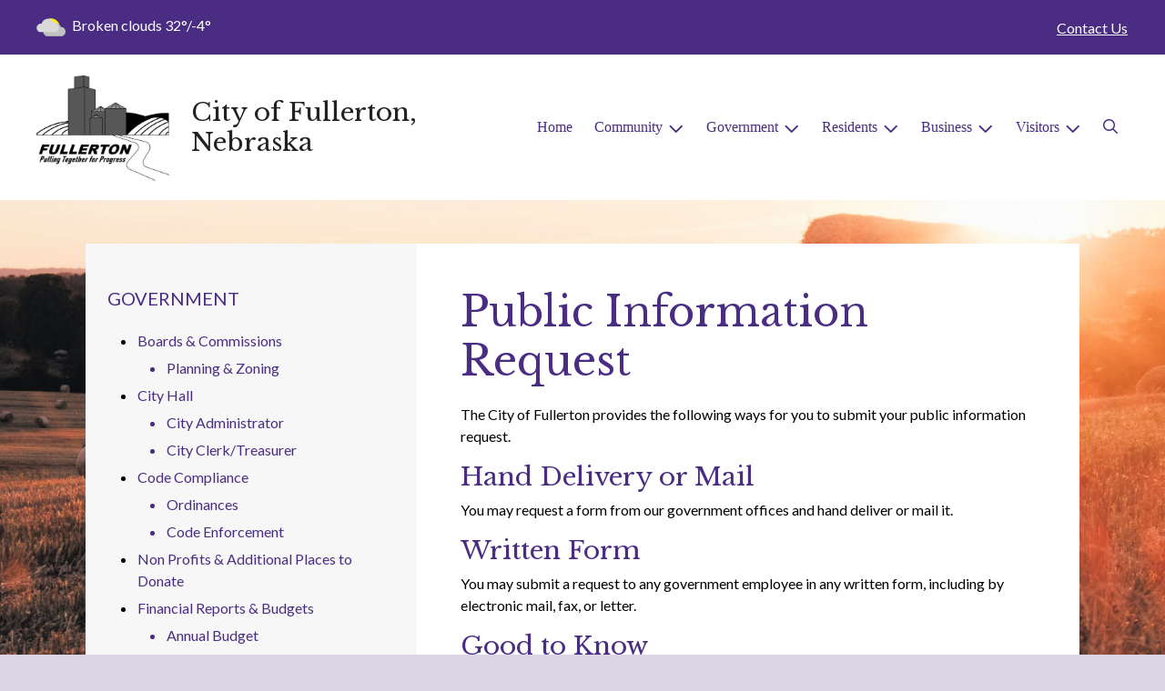

--- FILE ---
content_type: text/html; charset=UTF-8
request_url: https://fullertonne.gov/public-information-request
body_size: 9122
content:
<!DOCTYPE html>

<html lang="en" class=" has-sitewide-notice  show-logo  show-logo-text ">

<head>
<meta http-equiv="Content-Type" content="text/html; charset=utf-8">
<meta name="robots" content="all">
<meta name="viewport" content="width=device-width, initial-scale=1, shrink-to-fit=no">


    <meta name="robots" content="all">
    
<meta property="og:image" content="https://fullertonne.gov/images/logos_mi/C_426_CityLogo2_1352756831_8107.jpg">
<meta name="twitter:card" content="summary_large_image">
<meta name="twitter:image" content="https://fullertonne.gov/images/logos_mi/C_426_CityLogo2_1352756831_8107.jpg">

<link rel="canonical" href="https://fullertonne.gov/public-information-request">

<meta name="keywords" content="City of Fullerton, Fullerton NE">
<meta name="description" content="Website for the city of Fullerton Nebraska. Fullerton. Nance County.">
<meta property="og:description" content="Website for the city of Fullerton Nebraska. Fullerton. Nance County.">
<title>Public Information Request | City of Fullerton, Nebraska</title>
<meta property="og:title" content="Public Information Request | City of Fullerton, Nebraska">
<meta property="og:site_name" content="City of Fullerton, Nebraska">


<link rel="shortcut icon" href="/images/favicon.ico">
<!--<script src="https://kit.fontawesome.com/cb6963841b.js" crossorigin="anonymous"></script>-->



    <link href="/2021_assets/themes/css/berry.css?v=1765066841" rel="stylesheet">
    
        <style>
        @media (min-width: 768px) {
            body { 
                background-image: url(/images/backgrounds/RWI_hay_bales_sunset_1400_x_900.jpg);
                background-attachment: fixed;
                background-position:top center;
                background-size: cover;
            }
        }
        </style>
    <link rel="preconnect" href="https://fonts.gstatic.com">
<link href="https://fonts.googleapis.com/css2?family=Lato:ital,wght@0,400;0,700;1,400;1,700&family=Libre+Baskerville:ital,wght@0,400;0,700;1,400&display=swap" rel="stylesheet">
<link href="/2021_assets/themes/css/typography_librebaskerville_lato.css" rel="stylesheet">

<meta name="google-translate-customization" content="901b67349773adc7-6ebe3646a2b1f271-g72f83e31d94102b1-17">
    <link rel="stylesheet" href="https://cdn.jsdelivr.net/gh/orestbida/cookieconsent@3.1.0/dist/cookieconsent.css">
    <script src="https://cdn.jsdelivr.net/gh/orestbida/cookieconsent@3.1.0/dist/cookieconsent.umd.js"></script>
    <script>
    const CAT_NECESSARY = "necessary";
    const CAT_ANALYTICS = "analytics";
    const CAT_FUNCTIONALITY = "functionality";
    const CAT_SECURITY = "security";

    const SERVICE_ANALYTICS_STORAGE = 'analytics_storage'
    const SERVICE_FUNCTIONALITY_STORAGE = 'functionality_storage'
    const SERVICE_PERSONALIZATION_STORAGE = 'personalization_storage'
    const SERVICE_SECURITY_STORAGE = 'security_storage'

    // Define dataLayer and the gtag function.
    window.dataLayer = window.dataLayer || [];
    function gtag(){dataLayer.push(arguments);}

    // Set default consent to 'denied' (this should happen before changing any other dataLayer)
    gtag('consent', 'default', {
        [SERVICE_ANALYTICS_STORAGE]: 'denied',
        [SERVICE_FUNCTIONALITY_STORAGE]: 'denied',
        [SERVICE_PERSONALIZATION_STORAGE]: 'denied',
        [SERVICE_SECURITY_STORAGE]: 'denied',
    });
    </script><style>
    .img-responsive, .img-fluid {
        display: inline-block;
        max-width: 100%;
        height: auto;
    }
        tbody, td, tfoot, th, thead, tr {
        border-color: inherit;
        border-style: inherit;
        border-width: inherit;
    }
        .responsive-video {
        position: relative;
        height: 0;
        padding-top: 56.25%;
    }
    .responsive-video iframe {
        position: absolute;
        top: 0;
        left: 0;
        width: 100%;
        height: 100%;
    }
        .carousel-item a.slide-link {
        display: block;
        width: 100%;
        height: 100%;
        position: absolute;
        left: 0;
        top: 0;
        z-index: 10;
    }
        .folder-list a {
        text-decoration: none;
    }
    .folder-list a:hover {
        text-decoration: underline;
    }
</style>
</head>
<body class="">
<img src="https://fullertonne.gov/images/logos_mi/C_426_CityLogo2_1352756831_8107.jpg" alt="" aria-hidden="true" style="display: none;">



<header role="banner" id="site_header" class="navbar-light">
    <a href="#site_main" class="skip btn btn-white visually-hidden-focusable">Skip to main content</a>
    <div class="eyebrow bg-primary text-white">
        <div class="container-fluid">

            
            <div class="row d-flex justify-content-between align-items-center">
                
    <div class="col-12 col-lg-6 order-lg-2 text-center eyebrow-content eyebrow-notice">
        
    </div>
                    <div class="col col-lg-3 order-3 text-right eyebrow-content eyebrow-contact">
                    <a href="/contact-us">Contact Us</a>
                </div>
                <div class="col col-lg-3 order-2 order-lg-1 text-left eyebrow-content eyebrow-weather">
                    <!--Today: -->
<img src="/imgD/weatherbit_icons/c03d.png" aria-hidden="true" alt="" style="width:32px;" class="mr-1" />
<span class="d-none d-md-inline"><span class="visually-hidden">Today's weather: </span>Broken clouds</span>
32&deg;/-4&deg;                </div>
            </div>
        </div>
    </div>
    <div class="navbar navbar-expand-lg bg-white">
        <div class="container-fluid flex-lg-wrap">
            <div class="navbar-brand d-flex justify-content-start align-items-center">
                <a href="/home" class="brand-image mr-2 mr-sm-4"><img src="/images/logos_mi/C_426_CityLogo2_1352756831_8107.jpg" alt="City of Fullerton, Nebraska - A Place to Call Home..." class="logo-header"></a><a href="/home" class="brand-text font-family-heading text-28 text-gray-900 mr-2 mr-sm-4">City of Fullerton, Nebraska</a>            </div>
            <button type="button" class="navbar-toggler collapsed" data-bs-toggle="collapse" data-bs-target="#nav_primary" aria-controls="nav_primary" aria-expanded="false" aria-label="Toggle navigation"></button>
            <nav class="collapse navbar-collapse ml-lg-auto" id="nav_primary" aria-label="Main">
                <ul class="navbar-nav ml-lg-auto">
<li class="nav-item"><a 
                        href="/" 
                        class="nav-link "
                        
                    >Home</a></li>
<li 
                       class="nav-item  dropdown "
                       
                    >

                        <a 
                            href="#" 
                            class="nav-link dropdown-toggle " 
                            id="nav_75594" 
                            role="button" 
                            data-bs-toggle="dropdown" 
                            aria-expanded="false"
                            
                        >Community</a>
<ul class="dropdown-menu" aria-labelledby="nav_75594">
<li 
                       class="nav-item "
                       
                    >
<a 
                            href="/about-us" 
                            class="nav-link " 
                            
                        >About Us</a>
<ul class="nested-menu">
<li class="nav-item"><a 
                        href="/history-of-fullerton" 
                        class="nav-link "
                        
                    >History of Fullerton</a></li>

</ul>
</li>
<li class="nav-item"><a 
                        href="/calendar-of-events" 
                        class="nav-link "
                        
                    >Calendar of Events</a></li>
<li class="nav-item"><a 
                        href="/fullerton-food-pantry" 
                        class="nav-link "
                        
                    >Fullerton Food Pantry</a></li>
<li class="nav-item"><a 
                        href="/library" 
                        class="nav-link "
                        
                    >Library</a></li>
<li class="nav-item"><a 
                        href="/medical-facilities" 
                        class="nav-link "
                        
                    >Medical Facilities</a></li>
<li class="nav-item"><a 
                        href="/recent-news" 
                        class="nav-link "
                        
                    >Recent News</a></li>
<li class="nav-item"><a 
                        href="/schools" 
                        class="nav-link "
                        
                    >Schools</a></li>
<li class="nav-item"><a 
                        href="/worship" 
                        class="nav-link "
                        
                    >Worship</a></li>
<li class="nav-item"><a 
                        href="/fullerton-community-pool" 
                        class="nav-link "
                        
                    >Fullerton Community Pool</a></li>
<li class="nav-item"><a 
                        href="/non-profits-and-additional-places-to-donate-1" 
                        class="nav-link "
                        
                    >Non Profits & Additional Places to Donate</a></li>
<li class="nav-item"><a 
                        href="/mosquito-prevention" 
                        class="nav-link "
                        
                    >Mosquito Prevention</a></li>

</ul>
</li>
<li 
                       class="nav-item  dropdown  active"
                        title="contains current page link" 
                    >

                        <a 
                            href="#" 
                            class="nav-link dropdown-toggle " 
                            id="nav_75670" 
                            role="button" 
                            data-bs-toggle="dropdown" 
                            aria-expanded="false"
                            
                        >Government</a>
<ul class="dropdown-menu" aria-labelledby="nav_75670">
<li 
                       class="nav-item "
                       
                    >
<a 
                            href="/boards-and-commissions" 
                            class="nav-link " 
                            
                        >Boards & Commissions</a>
<ul class="nested-menu">
<li class="nav-item"><a 
                        href="/planning-and-zoning" 
                        class="nav-link "
                        
                    >Planning & Zoning</a></li>

</ul>
</li>
<li 
                       class="nav-item "
                       
                    >
<a 
                            href="/city-hall" 
                            class="nav-link " 
                            
                        >City Hall</a>
<ul class="nested-menu">
<li class="nav-item"><a 
                        href="/city-administrator" 
                        class="nav-link "
                        
                    >City Administrator</a></li>
<li class="nav-item"><a 
                        href="/city-clerk-treasurer" 
                        class="nav-link "
                        
                    >City Clerk/Treasurer</a></li>

</ul>
</li>
<li 
                       class="nav-item "
                       
                    >
<a 
                            href="/code-compliance" 
                            class="nav-link " 
                            
                        >Code Compliance</a>
<ul class="nested-menu">
<li class="nav-item"><a 
                        href="/ordinances" 
                        class="nav-link "
                        
                    >Ordinances</a></li>
<li class="nav-item"><a 
                        href="/code-enforcement" 
                        class="nav-link "
                        
                    >Code Enforcement</a></li>

</ul>
</li>
<li class="nav-item"><a 
                        href="/non-profits-and-additional-places-to-donate" 
                        class="nav-link "
                        
                    >Non Profits & Additional Places to Donate</a></li>
<li 
                       class="nav-item "
                       
                    >
<a 
                            href="/financial-reports-and-budgets" 
                            class="nav-link " 
                            
                        >Financial Reports & Budgets</a>
<ul class="nested-menu">
<li class="nav-item"><a 
                        href="/annual-budget" 
                        class="nav-link "
                        
                    >Annual Budget</a></li>
<li class="nav-item"><a 
                        href="/financial-reports-audits" 
                        class="nav-link "
                        
                    >Financial Reports/Audits</a></li>
<li class="nav-item"><a 
                        href="/financial-transparency" 
                        class="nav-link "
                        
                    >Financial Transparency</a></li>

</ul>
</li>
<li 
                       class="nav-item "
                       
                    >
<a 
                            href="/human-resources" 
                            class="nav-link " 
                            
                        >Human Resources</a>
<ul class="nested-menu">
<li class="nav-item"><a 
                        href="/application-process" 
                        class="nav-link "
                        
                    >Application Process</a></li>
<li class="nav-item"><a 
                        href="/benefits" 
                        class="nav-link "
                        
                    >Benefits</a></li>
<li class="nav-item"><a 
                        href="/employment-opportunities" 
                        class="nav-link "
                        
                    >Employment Opportunities</a></li>

</ul>
</li>
<li 
                       class="nav-item "
                       
                    >
<a 
                            href="/mayor-and-council" 
                            class="nav-link " 
                            
                        >Mayor & Council</a>
<ul class="nested-menu">
<li class="nav-item"><a 
                        href="/mayor" 
                        class="nav-link "
                        
                    >Mayor</a></li>
<li class="nav-item"><a 
                        href="/council" 
                        class="nav-link "
                        
                    >Council</a></li>

</ul>
</li>
<li 
                       class="nav-item "
                       
                    >
<a 
                            href="/meeting-agendas-and-minutes" 
                            class="nav-link " 
                            
                        >Meeting Agendas & Minutes</a>
<ul class="nested-menu">
<li class="nav-item"><a 
                        href="/agendas" 
                        class="nav-link "
                        
                    >Agendas</a></li>
<li class="nav-item"><a 
                        href="/minutes" 
                        class="nav-link "
                        
                    >Minutes</a></li>

</ul>
</li>
<li 
                       class="nav-item  active"
                       
                    >
<a 
                            href="/open-records" 
                            class="nav-link " 
                            
                        >Open Records</a>
<ul class="nested-menu">
<li class="nav-item"><a 
                        href="/public-information-request" 
                        class="nav-link  active "
                        aria-current="page"
                    >Public Information Request</a></li>

</ul>
</li>
<li class="nav-item"><a 
                        href="/water-bill-due-dates-and-shutoffs" 
                        class="nav-link "
                        
                    >Water Bill Due Dates & Shutoffs</a></li>
<li class="nav-item"><a 
                        href="/available-jobs" 
                        class="nav-link "
                        
                    >Available Jobs</a></li>

</ul>
</li>
<li 
                       class="nav-item  dropdown "
                       
                    >

                        <a 
                            href="#" 
                            class="nav-link dropdown-toggle " 
                            id="nav_75595" 
                            role="button" 
                            data-bs-toggle="dropdown" 
                            aria-expanded="false"
                            
                        >Residents</a>
<ul class="dropdown-menu" aria-labelledby="nav_75595">
<li class="nav-item"><a 
                        href="/alerts" 
                        class="nav-link "
                        
                    >Alerts</a></li>
<li class="nav-item"><a 
                        href="/payment-options" 
                        class="nav-link "
                        
                    >Payment Options</a></li>
<li class="nav-item"><a 
                        href="/building-permits-and-inspections" 
                        class="nav-link "
                        
                    >Building Permits & Inspections</a></li>
<li 
                       class="nav-item "
                       
                    >
<a 
                            href="/departments" 
                            class="nav-link " 
                            
                        >Departments</a>
<ul class="nested-menu">
<li 
                       class="nav-item "
                       
                    >
<a 
                            href="/emergency-services" 
                            class="nav-link " 
                            
                        >Emergency Services</a>
<ul class="nested-menu">
<li class="nav-item"><a 
                        href="/volunteer-fire-department" 
                        class="nav-link "
                        
                    >Volunteer Fire Department</a></li>
<li class="nav-item"><a 
                        href="/nance-co-sheriff-s-department" 
                        class="nav-link "
                        
                    >Nance Co. Sheriff's Department</a></li>

</ul>
</li>
<li 
                       class="nav-item "
                       
                    >
<a 
                            href="/parks-and-recreation" 
                            class="nav-link " 
                            
                        >Parks & Recreation</a>
<ul class="nested-menu">
<li class="nav-item"><a 
                        href="/park-facilities" 
                        class="nav-link "
                        
                    >Park Facilities</a></li>
<li class="nav-item"><a 
                        href="/parks-programs" 
                        class="nav-link "
                        
                    >Parks Programs</a></li>

</ul>
</li>
<li class="nav-item"><a 
                        href="/gas-and-electric-utilities" 
                        class="nav-link "
                        
                    >Gas & Electric Utilities</a></li>
<li class="nav-item"><a 
                        href="/sanitation-and-recycling" 
                        class="nav-link "
                        
                    >Sanitation & Recycling</a></li>
<li 
                       class="nav-item "
                       
                    >
<a 
                            href="/water-utilities" 
                            class="nav-link " 
                            
                        >Water Utilities</a>
<ul class="nested-menu">
<li class="nav-item"><a 
                        href="/water-rates-and-policies" 
                        class="nav-link "
                        
                    >Water Rates & Policies</a></li>
<li class="nav-item"><a 
                        href="/water-quality-report" 
                        class="nav-link "
                        
                    >Water Quality Report</a></li>

</ul>
</li>

</ul>
</li>
<li class="nav-item"><a 
                        href="/faq" 
                        class="nav-link "
                        
                    >FAQ</a></li>
<li class="nav-item"><a 
                        href="/new-resident-resources" 
                        class="nav-link "
                        
                    >New Resident Resources</a></li>
<li class="nav-item"><a 
                        href="/frequently-called-numbers" 
                        class="nav-link "
                        
                    >Frequently Called Numbers</a></li>

</ul>
</li>
<li 
                       class="nav-item  dropdown "
                       
                    >

                        <a 
                            href="#" 
                            class="nav-link dropdown-toggle " 
                            id="nav_75621" 
                            role="button" 
                            data-bs-toggle="dropdown" 
                            aria-expanded="false"
                            
                        >Business</a>
<ul class="dropdown-menu" aria-labelledby="nav_75621">
<li class="nav-item"><a 
                        href="/non-resident-sales-permit-food-trucks" 
                        class="nav-link "
                        
                    >Non-Resident Sales Permit (Food Trucks)</a></li>
<li class="nav-item"><a 
                        href="/chamber-of-commerce" 
                        class="nav-link "
                        
                    >Chamber of Commerce</a></li>
<li 
                       class="nav-item "
                       
                    >
<a 
                            href="/economic-profile" 
                            class="nav-link " 
                            
                        >Economic Profile</a>
<ul class="nested-menu">
<li class="nav-item"><a 
                        href="/faedc" 
                        class="nav-link "
                        
                    >FAEDC</a></li>
<li class="nav-item"><a 
                        href="/nance-county-development-agency" 
                        class="nav-link "
                        
                    >Nance County Development Agency</a></li>
<li class="nav-item"><a 
                        href="/available-retail-space-and-land" 
                        class="nav-link "
                        
                    >Available Retail Space and Land</a></li>

</ul>
</li>
<li class="nav-item"><a 
                        href="/business-directory" 
                        class="nav-link "
                        
                    >Business Directory</a></li>

</ul>
</li>
<li 
                       class="nav-item  dropdown "
                       
                    >

                        <a 
                            href="#" 
                            class="nav-link dropdown-toggle " 
                            id="nav_75669" 
                            role="button" 
                            data-bs-toggle="dropdown" 
                            aria-expanded="false"
                            
                        >Visitors</a>
<ul class="dropdown-menu" aria-labelledby="nav_75669">
<li class="nav-item"><a 
                        href="/attractions" 
                        class="nav-link "
                        
                    >Attractions</a></li>
<li class="nav-item"><a 
                        href="/shopping-dining-and-lodging" 
                        class="nav-link "
                        
                    >Shopping, Dining & Lodging</a></li>
<li class="nav-item"><a 
                        href="/locations-and-directions" 
                        class="nav-link "
                        
                    >Locations & Directions</a></li>
<li class="nav-item"><a 
                        href="/nuisance-reporting" 
                        class="nav-link "
                        
                    >Nuisance Reporting</a></li>

</ul>
</li>

    <li class="nav-item dropdown dropdown-search">
        <a 
            href="#" 
            class="nav-link dropdown-toggle dropdown-toggle-search" 
            id="nav_search" 
            role="button" 
            data-bs-toggle="dropdown" 
            aria-expanded="false"
        ><span class="visually-hidden">Search</span><span class="far fa-search" aria-hidden="true"></span></a>
        <div class="dropdown-menu dropdown-menu-search" aria-labelledby="nav_search">

            <form action="/search" role="search" class="d-flex">
                <div class="form-floating">
                    <input type="text" value="" name="search_terms" id="search_terms" class="s form-control form-control-search" placeholder="Search this website &hellip;">
                    <label for="search_terms" class="text-gray-900">Search</label>
                </div>
                <button type="submit" class="btn btn-primary btn-search"><span class="visually-hidden">Submit</span><span class="far fa-search" aria-hidden="true"></span></button>
            </form>

        </div>
    </li>

</ul>
            </nav>
        </div>
    </div>
</header>



    <div id="page_content" class="container container-with-nav my-5">
        <div class="d-flex flex-column flex-lg-row align-items-stretch">
            <main role="main" id="site_main" class="col-lg-8 order-lg-2 bg-white invisible">
    <h1>Public Information Request</h1>
<!-- Content Box (10001) --><p>The City of Fullerton provides the following ways for you to submit your public information request.</p>
<h3>Hand Delivery or Mail</h3>
<p>You may request a form from our government offices and hand deliver or mail it.</p>
<h3>Written Form</h3>
<p class="p1"><span class="s1">You may submit a request to any government employee in any written form, including by electronic mail, fax, or letter.</span></p>
<h3>Good to Know</h3>
<p>Please note that for a public information request to be valid, it must be submitted <strong>in writing</strong>.</p><!-- Related Links (10002) -->
            </main>
    
            <aside role="complementary" id="sidebar" class="col-lg-4 order-lg-1 bg-gray-100" aria-label="section navigation and additional information">
    
            <h2 id="comp_nav_header" class="font-family-base text-20 text-uppercase font-weight-normal">
                <span class="visually-hidden">Navigation for section</span> Government
            </h2>
            <nav aria-labelledby="comp_nav_header">
    <ul class="sidebar-menu">
<li class="nav-item"><a href="/boards-and-commissions" >Boards & Commissions</a>
<ul class="nested-menu">
<li class="nav-item"><a href="/planning-and-zoning" >Planning & Zoning</a>
</li>
</ul>
</li>
<li class="nav-item"><a href="/city-hall" >City Hall</a>
<ul class="nested-menu">
<li class="nav-item"><a href="/city-administrator" >City Administrator</a>
</li>
<li class="nav-item"><a href="/city-clerk-treasurer" >City Clerk/Treasurer</a>
</li>
</ul>
</li>
<li class="nav-item"><a href="/code-compliance" >Code Compliance</a>
<ul class="nested-menu">
<li class="nav-item"><a href="/ordinances" >Ordinances</a>
</li>
<li class="nav-item"><a href="/code-enforcement" >Code Enforcement</a>
</li>
</ul>
</li>
<li class="nav-item"><a href="/non-profits-and-additional-places-to-donate" >Non Profits & Additional Places to Donate</a>
</li>
<li class="nav-item"><a href="/financial-reports-and-budgets" >Financial Reports & Budgets</a>
<ul class="nested-menu">
<li class="nav-item"><a href="/annual-budget" >Annual Budget</a>
</li>
<li class="nav-item"><a href="/financial-reports-audits" >Financial Reports/Audits</a>
</li>
<li class="nav-item"><a href="/financial-transparency" >Financial Transparency</a>
</li>
</ul>
</li>
<li class="nav-item"><a href="/human-resources" >Human Resources</a>
<ul class="nested-menu">
<li class="nav-item"><a href="/application-process" >Application Process</a>
</li>
<li class="nav-item"><a href="/benefits" >Benefits</a>
</li>
<li class="nav-item"><a href="/employment-opportunities" >Employment Opportunities</a>
</li>
</ul>
</li>
<li class="nav-item"><a href="/mayor-and-council" >Mayor & Council</a>
<ul class="nested-menu">
<li class="nav-item"><a href="/mayor" >Mayor</a>
</li>
<li class="nav-item"><a href="/council" >Council</a>
</li>
</ul>
</li>
<li class="nav-item"><a href="/meeting-agendas-and-minutes" >Meeting Agendas & Minutes</a>
<ul class="nested-menu">
<li class="nav-item"><a href="/agendas" >Agendas</a>
</li>
<li class="nav-item"><a href="/minutes" >Minutes</a>
</li>
</ul>
</li>
<li class="nav-item"><a href="/open-records" >Open Records</a>
<ul class="nested-menu">
<li class="nav-item"><a href="/public-information-request"  class="active" aria-current="page">Public Information Request</a>
</li>
</ul>
</li>
<li class="nav-item"><a href="/water-bill-due-dates-and-shutoffs" >Water Bill Due Dates & Shutoffs</a>
</li>
<li class="nav-item"><a href="/available-jobs" >Available Jobs</a>
</li>
</ul>
</nav>


    <div id="slideshow_promos" class="carousel slide mt-5 carousel-pausible" data-bs-ride="carousel" data-bs-pause="false" data-bs-interval="5000">
        <div class="carousel-inner-promo carousel-inner">
<div class="carousel-item text-center promo active">
    <a href="/animal-services" aria-label="Support Local Animal Shelter"  class="d-block mb-3"><img class="d-block w-100" src="/images/promos_mi/mi_2_Puppydogcompressedpromostock.jpg" alt="dog&#039;s head"></a>
    
    <div class="carousel-item-text">
        <h2 class="text-18 font-family-base font-weight-bold mb-3">Support Local Animal Shelter</h2>
        <p>Looking for a furry friend to become a part of your family? Consider adopting a dog or cat from your local animal shelter. An adopted pet will provide unconditional love and companionship to all.</p>
    </div>
    
</div>

<div class="carousel-item text-center promo">
    <a href="/water-rates-and-policies" aria-label="Conserve Water"  class="d-block mb-3"><img class="d-block w-100" src="/images/promos_mi/mi_2_promo-water1.jpg" alt="hands getting washed"></a>
    
    <div class="carousel-item-text">
        <h2 class="text-18 font-family-base font-weight-bold mb-3">Conserve Water</h2>
        <p>It's our most precious natural resource.&nbsp; Every drop counts...</p>
    </div>
    
</div>

<div class="carousel-item text-center promo">
    <a href="/chamber-of-commerce" aria-label="Shop Local"  class="d-block mb-3"><img class="d-block w-100" src="/images/promos_mi/mi_2_farmersmarketfoodprototype.jpg" alt="various vegetables"></a>
    
    <div class="carousel-item-text">
        <h2 class="text-18 font-family-base font-weight-bold mb-3">Shop Local</h2>
        <p class="p1">Whether it is a local farmer's market or main street shops, shopping local sustains our community and supports local merchants.&nbsp; A win-win for all!</p>
    </div>
    
</div>
</div><div class="carousel-indicators">
<button type="button" data-bs-target="#slideshow_promos" aria-current="true" data-bs-slide-to="0" class="active">
    <span class="visually-hidden">Slide1</span>
</button>

<button type="button" data-bs-target="#slideshow_promos"  data-bs-slide-to="1" >
    <span class="visually-hidden">Slide2</span>
</button>

<button type="button" data-bs-target="#slideshow_promos"  data-bs-slide-to="2" >
    <span class="visually-hidden">Slide3</span>
</button>
</div>
<button class="btn btn-black btn-control" data-c-play="true" >
    <i class="btn-control-icon fa-solid fa-pause"><span class="btn-control-text visually-hidden">Pause Slideshow</span></i> 
</button>
    </div>        
            </aside>
    </div>
</div>

    
<section role="region" id="section_subscribe" class="callout-subscribe my-5" aria-labelledby="section_subscribe_header">
    <div class="container">
        <div class="card">
            <div class="card-body text-center text-white">
                <h2 id="section_subscribe_header" class="text-white">Stay Informed</h2>
                <p>Subscribe to receive news and alerts via email and SMS.</p>
                <p><a href="subscribe" class="btn btn-outline-white">Subscribe</a></p>
                <p><a href="unsubscribe" class="link-white small">Unsubscribe</a></p>
            </div>
        </div>
    </div>
</section>
    <footer role="contentinfo" id="site_footer" class="">
    <div class="footer-section-1">
        <div class="container-fluid d-flex flex-column flex-md-row justify-content-between align-items-start">
            <div class="footer-column footer-muni-info text-center">
                <!-- this needs a field for a footer version of the logo - colors may need to be reversed compared to header -->
                                <div class="google-translate">
        <div class="d-flex flex-column justify-content-center align-items-center gap-2">
            <a href="http://translate.google.com/"><img src="/images/google-translate-white.svg" alt="Translated by Google"></a>
            <select name="language" id="google_translate_languages" class="notranslate form-select form-select-sm w-auto mw-100" aria-label="Choose Language"><option value="" selected="selected">Choose Language...</option><option value="en" >English</option><option value="af" >Afrikaans</option><option value="sq" >Albanian</option><option value="am" >Amharic</option><option value="ar" >Arabic</option><option value="hy" >Armenian</option><option value="az" >Azerbaijani</option><option value="eu" >Basque</option><option value="be" >Belarusian</option><option value="bn" >Bengali</option><option value="bs" >Bosnian</option><option value="bg" >Bulgarian</option><option value="ca" >Catalan</option><option value="ceb" >Cebuano</option><option value="ny" >Chichewa</option><option value="zh-CN" >Chinese (Simplified)</option><option value="zh-TW" >Chinese (Traditional)</option><option value="co" >Corsican</option><option value="hr" >Croatian</option><option value="cs" >Czech</option><option value="da" >Danish</option><option value="nl" >Dutch</option><option value="eo" >Esperanto</option><option value="et" >Estonian</option><option value="tl" >Filipino</option><option value="fi" >Finnish</option><option value="fr" >French</option><option value="fy" >Frisian</option><option value="gl" >Galician</option><option value="ka" >Georgian</option><option value="de" >German</option><option value="el" >Greek</option><option value="gu" >Gujarati</option><option value="ht" >Haitian Creole</option><option value="ha" >Hausa</option><option value="haw" >Hawaiian</option><option value="he" >Hebrew</option><option value="hi" >Hindi</option><option value="hmn" >Hmong</option><option value="hu" >Hungarian</option><option value="is" >Icelandic</option><option value="ig" >Igbo</option><option value="id" >Indonesian</option><option value="ga" >Irish</option><option value="it" >Italian</option><option value="ja" >Japanese</option><option value="jw" >Javanese</option><option value="kn" >Kannada</option><option value="kk" >Kazakh</option><option value="km" >Khmer</option><option value="rw" >Kinyarwanda</option><option value="ko" >Korean</option><option value="ku" >Kurdish (Kurmanji)</option><option value="ky" >Kyrgyz</option><option value="lo" >Lao</option><option value="la" >Latin</option><option value="lv" >Latvian</option><option value="lt" >Lithuanian</option><option value="lb" >Luxembourgish</option><option value="mk" >Macedonian</option><option value="mg" >Malagasy</option><option value="ms" >Malay</option><option value="ml" >Malayalam</option><option value="mt" >Maltese</option><option value="mi" >Maori</option><option value="mr" >Marathi</option><option value="mn" >Mongolian</option><option value="my" >Myanmar (Burmese)</option><option value="ne" >Nepali</option><option value="no" >Norwegian</option><option value="or" >Odia (Oriya)</option><option value="ps" >Pashto</option><option value="fa" >Persian</option><option value="pl" >Polish</option><option value="pt" >Portuguese</option><option value="pa" >Punjabi</option><option value="ro" >Romanian</option><option value="ru" >Russian</option><option value="sm" >Samoan</option><option value="gd" >Scots Gaelic</option><option value="sr" >Serbian</option><option value="st" >Sesotho</option><option value="sn" >Shona</option><option value="sd" >Sindhi</option><option value="si" >Sinhala</option><option value="sk" >Slovak</option><option value="sl" >Slovenian</option><option value="so" >Somali</option><option value="es" >Spanish</option><option value="su" >Sundanese</option><option value="sw" >Swahili</option><option value="sv" >Swedish</option><option value="tg" >Tajik</option><option value="ta" >Tamil</option><option value="tt" >Tatar</option><option value="te" >Telugu</option><option value="th" >Thai</option><option value="tr" >Turkish</option><option value="tk" >Turkmen</option><option value="uk" >Ukrainian</option><option value="ur" >Urdu</option><option value="ug" >Uyghur</option><option value="uz" >Uzbek</option><option value="vi" >Vietnamese</option><option value="cy" >Welsh</option><option value="xh" >Xhosa</option><option value="yi" >Yiddish</option><option value="yo" >Yoruba</option><option value="zu" >Zulu</option></select>
            <button type="button" class="text-center btn btn-sm btn-translate border" onclick="setLanguage()">Translate</button>
        </div>
        </div>
            </div>
            <div class="footer-column footer-quick-links">
                                    <h2 class="mb-4 text-white text-20 text-base text-uppercase">Quick Links</h2>
                    <div class="footer-nav-icons">
<a href="https://www.nexbillpay.net/fullertoncity/billpay/signin"  class="footer-nav-item"><span class="icon far fa-credit-card mr-2" aria-hidden="true"></span>Pay My Water Bill</a>

<a href="contact-us"  class="footer-nav-item"><span class="icon far fa-hand-paper mr-2" aria-hidden="true"></span>Report a Problem</a>

<a href="subscribe"  class="footer-nav-item"><span class="icon far fa-bell mr-2" aria-hidden="true"></span>Subscribe</a>

<a href="faq"  class="footer-nav-item"><span class="icon far fa-question-circle mr-2" aria-hidden="true"></span>FAQ</a>

<a href="new-resident-resources"  class="footer-nav-item"><span class="icon far fa-newspaper mr-2" aria-hidden="true"></span>New Residents</a>

<a href="https://www.polimorphic.com/organizations/fullerton-ne/blueprints/fullerton-nuisance-abatement/apply"  class="footer-nav-item"><span class="icon far fa-exclamation-circle mr-2" aria-hidden="true"></span>Report a Nuisance</a>

<a href="https://fullertonne.gov/available-jobs"  class="footer-nav-item"><span class="icon far fa-clipboard-list mr-2" aria-hidden="true"></span>Available Jobs</a>
                    </div>            </div>
            <div class="footer-column footer-interest-links">
                <!--
                <h2 class="mb-4 text-white text-20 text-base text-uppercase">Sites of Interest</h2>
                <div class="footer-nav-icons">
                -->
                <h2 class="mb-4 text-white text-20 text-base text-uppercase">Sites of Interest</h2>
                    <div class="footer-nav-icons">
<a href="https://nancecountyne.gov" class="footer-nav-item" target="_blank" rel="noopener noreferrer" aria-label="(opens in new window)">
    <span class="icon fa-solid fa-up-right-from-square mr-2" aria-hidden="true"></span>
    Nance County
</a>

<a href="https://wateruseitwisely.com" class="footer-nav-item" target="_blank" rel="noopener noreferrer" aria-label="(opens in new window)">
    <span class="icon fa-solid fa-up-right-from-square mr-2" aria-hidden="true"></span>
    Water Conservation
</a>

<a href="https://www.usps.com/" class="footer-nav-item" target="_blank" rel="noopener noreferrer" aria-label="(opens in new window)">
    <span class="icon fa-solid fa-up-right-from-square mr-2" aria-hidden="true"></span>
    US Postal Service
</a>

<a href="https://nancecounty.org/business-industry/countywide-business-directory/" class="footer-nav-item" target="_blank" rel="noopener noreferrer" aria-label="(opens in new window)">
    <span class="icon fa-solid fa-up-right-from-square mr-2" aria-hidden="true"></span>
    Nance County Business Directory
</a>

<a href="https://www.nancecountyfair.com/" class="footer-nav-item" target="_blank" rel="noopener noreferrer" aria-label="(opens in new window)">
    <span class="icon fa-solid fa-up-right-from-square mr-2" aria-hidden="true"></span>
    Nance County Fair
</a>

<a href="https://sourcelinknebraska.com/" class="footer-nav-item" target="_blank" rel="noopener noreferrer" aria-label="(opens in new window)">
    <span class="icon fa-solid fa-up-right-from-square mr-2" aria-hidden="true"></span>
    Sourcelink Resource Connector for Business Owners and Entrepreneurs
</a>
</div>                <!--
                </div>
                -->
            </div>
            <div class="footer-column footer-contacts">
                <h2 class="mb-4 text-white text-20 text-base text-uppercase">Contacts</h2>
                <div class="footer-nav-icons">
                    <div class="footer-nav-item">
                        <span class="icon fas fa-map-marker-alt mr-2" aria-hidden="true"></span>
                        City of Fullerton<br>903 Broadway Street<br>Fullerton, NE 68638                    </div>
                    <div class="footer-nav-item">
                        <span class="icon fas fa-phone mr-2" aria-hidden="true"></span>
                        <br>City Hall: (308) 536-2428<br>                    </div>
                    <a href="/contact-us" class="footer-nav-item"><span class="icon fas fa-envelope mr-2" aria-hidden="true"></span>Contact Us</a>
                    <a href="https://www.facebook.com/CityOfFullertonNE" class="footer-nav-item"><span class="icon fab fa-facebook mr-2" aria-hidden="true"></span>Facebook</a>                </div>
                <h2 class="mt-4 text-white text-20 text-base text-uppercase">Office Hours</h2>
                                <div class="footer-nav-icons">
                                    <div class="footer-nav-item">
                                        <span class="icon fas fa-clock mr-2" aria-hidden="true"></span>
                                        <p>Monday-Friday 7:30 am to 5:00 pm</p>
                                    </div>
                                </div>            </div>
        </div>
    </div>
    <div class="footer-section-2">
        <div class="container-fluid d-flex flex-column flex-md-row justify-content-md-between align-items-center align-items-md-start">
            <div class="footer-legal text-center text-md-left small">
                ©2026 All rights reserved.
                <ul class="list-inline">
                    
                    <li class="list-inline-item"><a href="/terms.html">Terms of Use</a></li>
                    <li class="list-inline-item"><a href="/privacy.html">Privacy Policy</a></li>
                    <li class="list-inline-item"><a href="/accessibility.html">Accessibility</a></li>
                                    </ul>
            </div>
            <div class="footer-user text-center text-md-right small">
                Powered by <a href="https://www.municipalimpact.com/">MunicipalImpact.com</a><br>
                <a href="https://clients.municipalimpact.com/client/?e=6dd8a02c6040f21003078dade958f92b">Admin</a>
            </div>
        </div>
    </div>
</footer>


<!-- Alerts Modal -->
<div
	id="modal_alerts"
	class="modal fade"
	tabindex="-1"
	aria-labelledby="alerts_label"
	aria-hidden="true"
>
    <div class="modal-dialog modal-lg" role="document">
        <div class="modal-content modal-warning">
            <div class="modal-header justify-content-center bg-red text-white">
                <h2 id="alerts_label" class="modal-title text-white">Alerts</h2>
                <button type="button" class="btn-close" data-bs-dismiss="modal" aria-label="Close"></button>
            </div>
            <div class="modal-body">
                <div class="my-4 text-center text-32">
                    <span class="fa-stack" style="vertical-align: top;">
                      <i class="fas fa-circle fa-stack-2x text-red"></i>
                      <i class="fas fa-exclamation fa-stack-1x fa-inverse"></i>
                    </span>
                </div>
                <div class="alerts-item m-2 p-3 bg-gray-100">
    <h3>No active alerts at this time.</h3>
</div>            </div>
            <div class="modal-footer justify-content-center">
                <button type="button" class="btn btn-white border-black" data-bs-dismiss="modal">Okay, Got It!</button>
            </div>
        </div>
    </div>
</div>




<!-- SUPPORTING JS/CSS -->
<script src="https://code.jquery.com/jquery-3.7.1.js"></script>
<!-- API_key: AIzaSyCw8nVsWtSLD0Ta6YzTEFjQoAS8QRJPTtM --><script src="https://maps.googleapis.com/maps/api/js?key=AIzaSyCw8nVsWtSLD0Ta6YzTEFjQoAS8QRJPTtM"></script>

<!-- FAC(default) -->
<!-- Google tag (gtag.js) -->
<script async src="https://www.googletagmanager.com/gtag/js?id=G-5YXZ3020L5"></script>
<script>
  window.dataLayer = window.dataLayer || [];
  function gtag(){dataLayer.push(arguments);}
  gtag('js', new Date());

  gtag('config', 'G-5YXZ3020L5');
</script>    <script>
    var cookieConsentConfig = {
        language: {
            default: 'en',
            translations: {
                en: {
                    consentModal: {
                        title: 'This site uses cookies',
                    }
                }
            }
        },
        disablePageInteraction: true
    }
    </script>
    <script src="/js/cookie_consent.js?v=20260122"></script>
<script src="https://cdn.jsdelivr.net/npm/jquery-validation@1.19.5/dist/jquery.validate.min.js"></script>
<script src="/js/public_mi.js?date=20260122161728"></script>
<script src="/js/translate.js?v=2"></script>
<script src="/2021_assets/themes/js/vendor/bootstrap.bundle.min.js"></script>




</body>
</html>


--- FILE ---
content_type: text/css
request_url: https://fullertonne.gov/2021_assets/themes/css/berry.css?v=1765066841
body_size: 35834
content:
@import"/2021_assets/fontawesome/css/fontawesome.css";@import"/2021_assets/fontawesome/css/brands.css";@import"/2021_assets/fontawesome/css/regular.css";@import"/2021_assets/fontawesome/css/solid.css";:root{--bs-blue: #0d6efd;--bs-red: #dc3545;--bs-yellow: #ffc107;--bs-green: #198754;--bs-cyan: #0dcaf0;--bs-white: #fff;--bs-gray: #6b6b6b;--bs-gray-dark: #363636;--bs-primary: #4a2d83;--bs-secondary: #6b6b6b;--bs-success: #198754;--bs-info: #0dcaf0;--bs-warning: #ffc107;--bs-danger: #dc3545;--bs-light: #f7f7f7;--bs-dark: #222222;--bs-blue: #0d6efd;--bs-red: #dc3545;--bs-yellow: #ffc107;--bs-green: #198754;--bs-cyan: #0dcaf0;--bs-white: #fff;--bs-gray-100: #f7f7f7;--bs-gray-200: #e0e0e0;--bs-gray-300: #c7c7c7;--bs-gray-400: #aaaaaa;--bs-gray-500: #8b8b8b;--bs-gray-600: #6b6b6b;--bs-gray-700: #4f4f4f;--bs-gray-800: #363636;--bs-gray-900: #222222;--bs-black: #000;--bs-font-sans-serif: Poppins, system-ui, -apple-system, "Segoe UI", Roboto, "Helvetica Neue", Arial, "Noto Sans", "Liberation Sans", sans-serif, "Apple Color Emoji", "Segoe UI Emoji", "Segoe UI Symbol", "Noto Color Emoji";--bs-font-monospace: SFMono-Regular, Menlo, Monaco, Consolas, "Liberation Mono", "Courier New", monospace;--bs-gradient: linear-gradient(180deg, rgba(255, 255, 255, 0.15), rgba(255, 255, 255, 0))}*,*::before,*::after{box-sizing:border-box}@media(prefers-reduced-motion: no-preference){:root{scroll-behavior:smooth}}body{margin:0;font-family:var(--bs-font-sans-serif);font-size:1rem;font-weight:400;line-height:1.5;color:#000;background-color:rgba(0,0,0,0);-webkit-text-size-adjust:100%;-webkit-tap-highlight-color:rgba(0,0,0,0)}hr{margin:1rem 0;color:inherit;background-color:currentColor;border:0;opacity:.25}hr:not([size]){height:1px}h6,.h6,h5,.h5,h4,.h4,h3,.h3,h2,.h2,h1,.h1{margin-top:0;margin-bottom:.5rem;font-family:"Playfair Display",Cambria,"Hoefler Text",Utopia,"Liberation Serif","Nimbus Roman No9 L Regular",Times,"Times New Roman",serif;font-weight:400;line-height:1.2;color:#4a2d83}h1,.h1{font-size:calc(1.41rem + 1.92vw)}@media(min-width: 1200px){h1,.h1{font-size:2.85rem}}h2,.h2{font-size:calc(1.35rem + 1.2vw)}@media(min-width: 1200px){h2,.h2{font-size:2.25rem}}h3,.h3{font-size:calc(1.3rem + 0.6vw)}@media(min-width: 1200px){h3,.h3{font-size:1.75rem}}h4,.h4{font-size:calc(1.275rem + 0.3vw)}@media(min-width: 1200px){h4,.h4{font-size:1.5rem}}h5,.h5{font-size:calc(1.2625rem + 0.15vw)}@media(min-width: 1200px){h5,.h5{font-size:1.375rem}}h6,.h6{font-size:1.25rem}p{margin-top:0;margin-bottom:1rem}abbr[title],abbr[data-bs-original-title]{-webkit-text-decoration:underline dotted;text-decoration:underline dotted;cursor:help;-webkit-text-decoration-skip-ink:none;text-decoration-skip-ink:none}address{margin-bottom:1rem;font-style:normal;line-height:inherit}ol,ul{padding-left:2rem}ol,ul,dl{margin-top:0;margin-bottom:1rem}ol ol,ul ul,ol ul,ul ol{margin-bottom:0}dt{font-weight:700}dd{margin-bottom:.5rem;margin-left:0}blockquote{margin:0 0 1rem}b,strong{font-weight:bolder}small,.small{font-size:0.75em}mark,.mark{padding:.2em;background-color:#fcf8e3}sub,sup{position:relative;font-size:0.75em;line-height:0;vertical-align:baseline}sub{bottom:-0.25em}sup{top:-0.5em}a{color:#4a2d83;text-decoration:underline}a:hover{color:rgb(37,22.5,65.5)}a:not([href]):not([class]),a:not([href]):not([class]):hover{color:inherit;text-decoration:none}pre,code,kbd,samp{font-family:var(--bs-font-monospace);font-size:1em;direction:ltr /* rtl:ignore */;unicode-bidi:bidi-override}pre{display:block;margin-top:0;margin-bottom:1rem;overflow:auto;font-size:0.75em}pre code{font-size:inherit;color:inherit;word-break:normal}code{font-size:0.75em;color:#d63384;word-wrap:break-word}a>code{color:inherit}kbd{padding:.2rem .4rem;font-size:0.75em;color:#fff;background-color:#222;border-radius:0}kbd kbd{padding:0;font-size:1em;font-weight:700}figure{margin:0 0 1rem}img,svg{vertical-align:middle}table{caption-side:bottom;border-collapse:collapse}caption{padding-top:.5rem;padding-bottom:.5rem;color:#6b6b6b;text-align:left}th{text-align:inherit;text-align:-webkit-match-parent}thead,tbody,tfoot,tr,td,th{border-color:inherit;border-style:solid;border-width:0}label{display:inline-block}button{border-radius:0}button:focus:not(:focus-visible){outline:0}input,button,select,optgroup,textarea{margin:0;font-family:inherit;font-size:inherit;line-height:inherit}button,select{text-transform:none}[role=button]{cursor:pointer}select{word-wrap:normal}select:disabled{opacity:1}[list]::-webkit-calendar-picker-indicator{display:none}button,[type=button],[type=reset],[type=submit]{-webkit-appearance:button}button:not(:disabled),[type=button]:not(:disabled),[type=reset]:not(:disabled),[type=submit]:not(:disabled){cursor:pointer}::-moz-focus-inner{padding:0;border-style:none}textarea{resize:vertical}fieldset{min-width:0;padding:0;margin:0;border:0}legend{float:left;width:100%;padding:0;margin-bottom:.5rem;font-size:calc(1.275rem + 0.3vw);line-height:inherit}@media(min-width: 1200px){legend{font-size:1.5rem}}legend+*{clear:left}::-webkit-datetime-edit-fields-wrapper,::-webkit-datetime-edit-text,::-webkit-datetime-edit-minute,::-webkit-datetime-edit-hour-field,::-webkit-datetime-edit-day-field,::-webkit-datetime-edit-month-field,::-webkit-datetime-edit-year-field{padding:0}::-webkit-inner-spin-button{height:auto}[type=search]{outline-offset:-2px;-webkit-appearance:textfield}::-webkit-search-decoration{-webkit-appearance:none}::-webkit-color-swatch-wrapper{padding:0}::file-selector-button{font:inherit}::-webkit-file-upload-button{font:inherit;-webkit-appearance:button}output{display:inline-block}iframe{border:0}summary{display:list-item;cursor:pointer}progress{vertical-align:baseline}[hidden]{display:none !important}.lead{font-size:1.25rem;font-weight:300}.display-1{font-size:calc(1.625rem + 4.5vw);font-weight:300;line-height:1.2}@media(min-width: 1200px){.display-1{font-size:5rem}}.display-2{font-size:calc(1.575rem + 3.9vw);font-weight:300;line-height:1.2}@media(min-width: 1200px){.display-2{font-size:4.5rem}}.display-3{font-size:calc(1.525rem + 3.3vw);font-weight:300;line-height:1.2}@media(min-width: 1200px){.display-3{font-size:4rem}}.display-4{font-size:calc(1.475rem + 2.7vw);font-weight:300;line-height:1.2}@media(min-width: 1200px){.display-4{font-size:3.5rem}}.display-5{font-size:calc(1.425rem + 2.1vw);font-weight:300;line-height:1.2}@media(min-width: 1200px){.display-5{font-size:3rem}}.display-6{font-size:calc(1.375rem + 1.5vw);font-weight:300;line-height:1.2}@media(min-width: 1200px){.display-6{font-size:2.5rem}}.list-unstyled{padding-left:0;list-style:none}.list-inline{padding-left:0;list-style:none}.list-inline-item{display:inline-block}.list-inline-item:not(:last-child){margin-right:.5rem}.initialism{font-size:0.75em;text-transform:uppercase}.blockquote{margin-bottom:1rem;font-size:1.25rem}.blockquote>:last-child{margin-bottom:0}.blockquote-footer{margin-top:-1rem;margin-bottom:1rem;font-size:0.75em;color:#6b6b6b}.blockquote-footer::before{content:"— "}.img-fluid{max-width:100%;height:auto}.img-thumbnail{padding:.25rem;background-color:rgba(0,0,0,0);border:1px solid #c7c7c7;border-radius:0;max-width:100%;height:auto}.figure{display:inline-block}.figure-img{margin-bottom:.5rem;line-height:1}.figure-caption{font-size:0.75em;color:#6b6b6b}.container,.container-fluid,.container-xxl,.container-xl,.container-lg,.container-md{width:100%;padding-right:var(--bs-gutter-x, 1.5rem);padding-left:var(--bs-gutter-x, 1.5rem);margin-right:auto;margin-left:auto}@media(min-width: 768px){.container-md,.container-sm,.container{max-width:720px}}@media(min-width: 992px){.container-lg,.container-md,.container-sm,.container{max-width:960px}}@media(min-width: 1200px){.container-xl,.container-lg,.container-md,.container-sm,.container{max-width:1140px}}@media(min-width: 1400px){.container-xxl,.container-xl,.container-lg,.container-md,.container-sm,.container{max-width:1320px}}.row{--bs-gutter-x: 3rem;--bs-gutter-y: 0;display:flex;flex-wrap:wrap;margin-top:calc(var(--bs-gutter-y)*-1);margin-right:calc(var(--bs-gutter-x)*-0.5);margin-left:calc(var(--bs-gutter-x)*-0.5)}.row>*{flex-shrink:0;width:100%;max-width:100%;padding-right:calc(var(--bs-gutter-x)*.5);padding-left:calc(var(--bs-gutter-x)*.5);margin-top:var(--bs-gutter-y)}.col{flex:1 0 0%}.row-cols-auto>*{flex:0 0 auto;width:auto}.row-cols-1>*{flex:0 0 auto;width:100%}.row-cols-2>*{flex:0 0 auto;width:50%}.row-cols-3>*{flex:0 0 auto;width:33.3333333333%}.row-cols-4>*{flex:0 0 auto;width:25%}.row-cols-5>*{flex:0 0 auto;width:20%}.row-cols-6>*{flex:0 0 auto;width:16.6666666667%}@media(min-width: 576px){.col-sm{flex:1 0 0%}.row-cols-sm-auto>*{flex:0 0 auto;width:auto}.row-cols-sm-1>*{flex:0 0 auto;width:100%}.row-cols-sm-2>*{flex:0 0 auto;width:50%}.row-cols-sm-3>*{flex:0 0 auto;width:33.3333333333%}.row-cols-sm-4>*{flex:0 0 auto;width:25%}.row-cols-sm-5>*{flex:0 0 auto;width:20%}.row-cols-sm-6>*{flex:0 0 auto;width:16.6666666667%}}@media(min-width: 768px){.col-md{flex:1 0 0%}.row-cols-md-auto>*{flex:0 0 auto;width:auto}.row-cols-md-1>*{flex:0 0 auto;width:100%}.row-cols-md-2>*{flex:0 0 auto;width:50%}.row-cols-md-3>*{flex:0 0 auto;width:33.3333333333%}.row-cols-md-4>*{flex:0 0 auto;width:25%}.row-cols-md-5>*{flex:0 0 auto;width:20%}.row-cols-md-6>*{flex:0 0 auto;width:16.6666666667%}}@media(min-width: 992px){.col-lg{flex:1 0 0%}.row-cols-lg-auto>*{flex:0 0 auto;width:auto}.row-cols-lg-1>*{flex:0 0 auto;width:100%}.row-cols-lg-2>*{flex:0 0 auto;width:50%}.row-cols-lg-3>*{flex:0 0 auto;width:33.3333333333%}.row-cols-lg-4>*{flex:0 0 auto;width:25%}.row-cols-lg-5>*{flex:0 0 auto;width:20%}.row-cols-lg-6>*{flex:0 0 auto;width:16.6666666667%}}@media(min-width: 1200px){.col-xl{flex:1 0 0%}.row-cols-xl-auto>*{flex:0 0 auto;width:auto}.row-cols-xl-1>*{flex:0 0 auto;width:100%}.row-cols-xl-2>*{flex:0 0 auto;width:50%}.row-cols-xl-3>*{flex:0 0 auto;width:33.3333333333%}.row-cols-xl-4>*{flex:0 0 auto;width:25%}.row-cols-xl-5>*{flex:0 0 auto;width:20%}.row-cols-xl-6>*{flex:0 0 auto;width:16.6666666667%}}@media(min-width: 1400px){.col-xxl{flex:1 0 0%}.row-cols-xxl-auto>*{flex:0 0 auto;width:auto}.row-cols-xxl-1>*{flex:0 0 auto;width:100%}.row-cols-xxl-2>*{flex:0 0 auto;width:50%}.row-cols-xxl-3>*{flex:0 0 auto;width:33.3333333333%}.row-cols-xxl-4>*{flex:0 0 auto;width:25%}.row-cols-xxl-5>*{flex:0 0 auto;width:20%}.row-cols-xxl-6>*{flex:0 0 auto;width:16.6666666667%}}.col-auto{flex:0 0 auto;width:auto}.col-1{flex:0 0 auto;width:8.33333333%}.col-2{flex:0 0 auto;width:16.66666667%}.col-3{flex:0 0 auto;width:25%}.col-4{flex:0 0 auto;width:33.33333333%}.col-5{flex:0 0 auto;width:41.66666667%}.col-6{flex:0 0 auto;width:50%}.col-7{flex:0 0 auto;width:58.33333333%}.col-8{flex:0 0 auto;width:66.66666667%}.col-9{flex:0 0 auto;width:75%}.col-10{flex:0 0 auto;width:83.33333333%}.col-11{flex:0 0 auto;width:91.66666667%}.col-12{flex:0 0 auto;width:100%}.offset-1{margin-left:8.33333333%}.offset-2{margin-left:16.66666667%}.offset-3{margin-left:25%}.offset-4{margin-left:33.33333333%}.offset-5{margin-left:41.66666667%}.offset-6{margin-left:50%}.offset-7{margin-left:58.33333333%}.offset-8{margin-left:66.66666667%}.offset-9{margin-left:75%}.offset-10{margin-left:83.33333333%}.offset-11{margin-left:91.66666667%}.g-0,.gx-0{--bs-gutter-x: 0}.g-0,.gy-0{--bs-gutter-y: 0}.g-1,.gx-1{--bs-gutter-x: 0.25rem}.g-1,.gy-1{--bs-gutter-y: 0.25rem}.g-2,.gx-2{--bs-gutter-x: 0.5rem}.g-2,.gy-2{--bs-gutter-y: 0.5rem}.g-3,.gx-3{--bs-gutter-x: 1rem}.g-3,.gy-3{--bs-gutter-y: 1rem}.g-4,.gx-4{--bs-gutter-x: 1.5rem}.g-4,.gy-4{--bs-gutter-y: 1.5rem}.g-5,.gx-5{--bs-gutter-x: 3rem}.g-5,.gy-5{--bs-gutter-y: 3rem}@media(min-width: 576px){.col-sm-auto{flex:0 0 auto;width:auto}.col-sm-1{flex:0 0 auto;width:8.33333333%}.col-sm-2{flex:0 0 auto;width:16.66666667%}.col-sm-3{flex:0 0 auto;width:25%}.col-sm-4{flex:0 0 auto;width:33.33333333%}.col-sm-5{flex:0 0 auto;width:41.66666667%}.col-sm-6{flex:0 0 auto;width:50%}.col-sm-7{flex:0 0 auto;width:58.33333333%}.col-sm-8{flex:0 0 auto;width:66.66666667%}.col-sm-9{flex:0 0 auto;width:75%}.col-sm-10{flex:0 0 auto;width:83.33333333%}.col-sm-11{flex:0 0 auto;width:91.66666667%}.col-sm-12{flex:0 0 auto;width:100%}.offset-sm-0{margin-left:0}.offset-sm-1{margin-left:8.33333333%}.offset-sm-2{margin-left:16.66666667%}.offset-sm-3{margin-left:25%}.offset-sm-4{margin-left:33.33333333%}.offset-sm-5{margin-left:41.66666667%}.offset-sm-6{margin-left:50%}.offset-sm-7{margin-left:58.33333333%}.offset-sm-8{margin-left:66.66666667%}.offset-sm-9{margin-left:75%}.offset-sm-10{margin-left:83.33333333%}.offset-sm-11{margin-left:91.66666667%}.g-sm-0,.gx-sm-0{--bs-gutter-x: 0}.g-sm-0,.gy-sm-0{--bs-gutter-y: 0}.g-sm-1,.gx-sm-1{--bs-gutter-x: 0.25rem}.g-sm-1,.gy-sm-1{--bs-gutter-y: 0.25rem}.g-sm-2,.gx-sm-2{--bs-gutter-x: 0.5rem}.g-sm-2,.gy-sm-2{--bs-gutter-y: 0.5rem}.g-sm-3,.gx-sm-3{--bs-gutter-x: 1rem}.g-sm-3,.gy-sm-3{--bs-gutter-y: 1rem}.g-sm-4,.gx-sm-4{--bs-gutter-x: 1.5rem}.g-sm-4,.gy-sm-4{--bs-gutter-y: 1.5rem}.g-sm-5,.gx-sm-5{--bs-gutter-x: 3rem}.g-sm-5,.gy-sm-5{--bs-gutter-y: 3rem}}@media(min-width: 768px){.col-md-auto{flex:0 0 auto;width:auto}.col-md-1{flex:0 0 auto;width:8.33333333%}.col-md-2{flex:0 0 auto;width:16.66666667%}.col-md-3{flex:0 0 auto;width:25%}.col-md-4{flex:0 0 auto;width:33.33333333%}.col-md-5{flex:0 0 auto;width:41.66666667%}.col-md-6{flex:0 0 auto;width:50%}.col-md-7{flex:0 0 auto;width:58.33333333%}.col-md-8{flex:0 0 auto;width:66.66666667%}.col-md-9{flex:0 0 auto;width:75%}.col-md-10{flex:0 0 auto;width:83.33333333%}.col-md-11{flex:0 0 auto;width:91.66666667%}.col-md-12{flex:0 0 auto;width:100%}.offset-md-0{margin-left:0}.offset-md-1{margin-left:8.33333333%}.offset-md-2{margin-left:16.66666667%}.offset-md-3{margin-left:25%}.offset-md-4{margin-left:33.33333333%}.offset-md-5{margin-left:41.66666667%}.offset-md-6{margin-left:50%}.offset-md-7{margin-left:58.33333333%}.offset-md-8{margin-left:66.66666667%}.offset-md-9{margin-left:75%}.offset-md-10{margin-left:83.33333333%}.offset-md-11{margin-left:91.66666667%}.g-md-0,.gx-md-0{--bs-gutter-x: 0}.g-md-0,.gy-md-0{--bs-gutter-y: 0}.g-md-1,.gx-md-1{--bs-gutter-x: 0.25rem}.g-md-1,.gy-md-1{--bs-gutter-y: 0.25rem}.g-md-2,.gx-md-2{--bs-gutter-x: 0.5rem}.g-md-2,.gy-md-2{--bs-gutter-y: 0.5rem}.g-md-3,.gx-md-3{--bs-gutter-x: 1rem}.g-md-3,.gy-md-3{--bs-gutter-y: 1rem}.g-md-4,.gx-md-4{--bs-gutter-x: 1.5rem}.g-md-4,.gy-md-4{--bs-gutter-y: 1.5rem}.g-md-5,.gx-md-5{--bs-gutter-x: 3rem}.g-md-5,.gy-md-5{--bs-gutter-y: 3rem}}@media(min-width: 992px){.col-lg-auto{flex:0 0 auto;width:auto}.col-lg-1{flex:0 0 auto;width:8.33333333%}.col-lg-2{flex:0 0 auto;width:16.66666667%}.col-lg-3{flex:0 0 auto;width:25%}.col-lg-4{flex:0 0 auto;width:33.33333333%}.col-lg-5{flex:0 0 auto;width:41.66666667%}.col-lg-6{flex:0 0 auto;width:50%}.col-lg-7{flex:0 0 auto;width:58.33333333%}.col-lg-8{flex:0 0 auto;width:66.66666667%}.col-lg-9{flex:0 0 auto;width:75%}.col-lg-10{flex:0 0 auto;width:83.33333333%}.col-lg-11{flex:0 0 auto;width:91.66666667%}.col-lg-12{flex:0 0 auto;width:100%}.offset-lg-0{margin-left:0}.offset-lg-1{margin-left:8.33333333%}.offset-lg-2{margin-left:16.66666667%}.offset-lg-3{margin-left:25%}.offset-lg-4{margin-left:33.33333333%}.offset-lg-5{margin-left:41.66666667%}.offset-lg-6{margin-left:50%}.offset-lg-7{margin-left:58.33333333%}.offset-lg-8{margin-left:66.66666667%}.offset-lg-9{margin-left:75%}.offset-lg-10{margin-left:83.33333333%}.offset-lg-11{margin-left:91.66666667%}.g-lg-0,.gx-lg-0{--bs-gutter-x: 0}.g-lg-0,.gy-lg-0{--bs-gutter-y: 0}.g-lg-1,.gx-lg-1{--bs-gutter-x: 0.25rem}.g-lg-1,.gy-lg-1{--bs-gutter-y: 0.25rem}.g-lg-2,.gx-lg-2{--bs-gutter-x: 0.5rem}.g-lg-2,.gy-lg-2{--bs-gutter-y: 0.5rem}.g-lg-3,.gx-lg-3{--bs-gutter-x: 1rem}.g-lg-3,.gy-lg-3{--bs-gutter-y: 1rem}.g-lg-4,.gx-lg-4{--bs-gutter-x: 1.5rem}.g-lg-4,.gy-lg-4{--bs-gutter-y: 1.5rem}.g-lg-5,.gx-lg-5{--bs-gutter-x: 3rem}.g-lg-5,.gy-lg-5{--bs-gutter-y: 3rem}}@media(min-width: 1200px){.col-xl-auto{flex:0 0 auto;width:auto}.col-xl-1{flex:0 0 auto;width:8.33333333%}.col-xl-2{flex:0 0 auto;width:16.66666667%}.col-xl-3{flex:0 0 auto;width:25%}.col-xl-4{flex:0 0 auto;width:33.33333333%}.col-xl-5{flex:0 0 auto;width:41.66666667%}.col-xl-6{flex:0 0 auto;width:50%}.col-xl-7{flex:0 0 auto;width:58.33333333%}.col-xl-8{flex:0 0 auto;width:66.66666667%}.col-xl-9{flex:0 0 auto;width:75%}.col-xl-10{flex:0 0 auto;width:83.33333333%}.col-xl-11{flex:0 0 auto;width:91.66666667%}.col-xl-12{flex:0 0 auto;width:100%}.offset-xl-0{margin-left:0}.offset-xl-1{margin-left:8.33333333%}.offset-xl-2{margin-left:16.66666667%}.offset-xl-3{margin-left:25%}.offset-xl-4{margin-left:33.33333333%}.offset-xl-5{margin-left:41.66666667%}.offset-xl-6{margin-left:50%}.offset-xl-7{margin-left:58.33333333%}.offset-xl-8{margin-left:66.66666667%}.offset-xl-9{margin-left:75%}.offset-xl-10{margin-left:83.33333333%}.offset-xl-11{margin-left:91.66666667%}.g-xl-0,.gx-xl-0{--bs-gutter-x: 0}.g-xl-0,.gy-xl-0{--bs-gutter-y: 0}.g-xl-1,.gx-xl-1{--bs-gutter-x: 0.25rem}.g-xl-1,.gy-xl-1{--bs-gutter-y: 0.25rem}.g-xl-2,.gx-xl-2{--bs-gutter-x: 0.5rem}.g-xl-2,.gy-xl-2{--bs-gutter-y: 0.5rem}.g-xl-3,.gx-xl-3{--bs-gutter-x: 1rem}.g-xl-3,.gy-xl-3{--bs-gutter-y: 1rem}.g-xl-4,.gx-xl-4{--bs-gutter-x: 1.5rem}.g-xl-4,.gy-xl-4{--bs-gutter-y: 1.5rem}.g-xl-5,.gx-xl-5{--bs-gutter-x: 3rem}.g-xl-5,.gy-xl-5{--bs-gutter-y: 3rem}}@media(min-width: 1400px){.col-xxl-auto{flex:0 0 auto;width:auto}.col-xxl-1{flex:0 0 auto;width:8.33333333%}.col-xxl-2{flex:0 0 auto;width:16.66666667%}.col-xxl-3{flex:0 0 auto;width:25%}.col-xxl-4{flex:0 0 auto;width:33.33333333%}.col-xxl-5{flex:0 0 auto;width:41.66666667%}.col-xxl-6{flex:0 0 auto;width:50%}.col-xxl-7{flex:0 0 auto;width:58.33333333%}.col-xxl-8{flex:0 0 auto;width:66.66666667%}.col-xxl-9{flex:0 0 auto;width:75%}.col-xxl-10{flex:0 0 auto;width:83.33333333%}.col-xxl-11{flex:0 0 auto;width:91.66666667%}.col-xxl-12{flex:0 0 auto;width:100%}.offset-xxl-0{margin-left:0}.offset-xxl-1{margin-left:8.33333333%}.offset-xxl-2{margin-left:16.66666667%}.offset-xxl-3{margin-left:25%}.offset-xxl-4{margin-left:33.33333333%}.offset-xxl-5{margin-left:41.66666667%}.offset-xxl-6{margin-left:50%}.offset-xxl-7{margin-left:58.33333333%}.offset-xxl-8{margin-left:66.66666667%}.offset-xxl-9{margin-left:75%}.offset-xxl-10{margin-left:83.33333333%}.offset-xxl-11{margin-left:91.66666667%}.g-xxl-0,.gx-xxl-0{--bs-gutter-x: 0}.g-xxl-0,.gy-xxl-0{--bs-gutter-y: 0}.g-xxl-1,.gx-xxl-1{--bs-gutter-x: 0.25rem}.g-xxl-1,.gy-xxl-1{--bs-gutter-y: 0.25rem}.g-xxl-2,.gx-xxl-2{--bs-gutter-x: 0.5rem}.g-xxl-2,.gy-xxl-2{--bs-gutter-y: 0.5rem}.g-xxl-3,.gx-xxl-3{--bs-gutter-x: 1rem}.g-xxl-3,.gy-xxl-3{--bs-gutter-y: 1rem}.g-xxl-4,.gx-xxl-4{--bs-gutter-x: 1.5rem}.g-xxl-4,.gy-xxl-4{--bs-gutter-y: 1.5rem}.g-xxl-5,.gx-xxl-5{--bs-gutter-x: 3rem}.g-xxl-5,.gy-xxl-5{--bs-gutter-y: 3rem}}.table{--bs-table-bg: transparent;--bs-table-accent-bg: transparent;--bs-table-striped-color: #000;--bs-table-striped-bg: rgba(0, 0, 0, 0.05);--bs-table-active-color: #000;--bs-table-active-bg: rgba(0, 0, 0, 0.1);--bs-table-hover-color: #000;--bs-table-hover-bg: rgba(0, 0, 0, 0.075);width:100%;margin-bottom:1rem;color:#000;vertical-align:top;border-color:#c7c7c7}.table>:not(caption)>*>*{padding:.5rem .5rem;background-color:var(--bs-table-bg);border-bottom-width:1px;box-shadow:inset 0 0 0 9999px var(--bs-table-accent-bg)}.table>tbody{vertical-align:inherit}.table>thead{vertical-align:bottom}.table>:not(:last-child)>:last-child>*{border-bottom-color:currentColor}.caption-top{caption-side:top}.table-sm>:not(caption)>*>*{padding:.25rem .25rem}.table-bordered>:not(caption)>*{border-width:1px 0}.table-bordered>:not(caption)>*>*{border-width:0 1px}.table-borderless>:not(caption)>*>*{border-bottom-width:0}.table-striped>tbody>tr:nth-of-type(odd){--bs-table-accent-bg: var(--bs-table-striped-bg);color:var(--bs-table-striped-color)}.table-active{--bs-table-accent-bg: var(--bs-table-active-bg);color:var(--bs-table-active-color)}.table-hover>tbody>tr:hover{--bs-table-accent-bg: var(--bs-table-hover-bg);color:var(--bs-table-hover-color)}.table-primary{--bs-table-bg: rgb(218.8, 213, 230.2);--bs-table-striped-bg: rgb(207.86, 202.35, 218.69);--bs-table-striped-color: #000;--bs-table-active-bg: rgb(196.92, 191.7, 207.18);--bs-table-active-color: #000;--bs-table-hover-bg: rgb(202.39, 197.025, 212.935);--bs-table-hover-color: #000;color:#000;border-color:rgb(196.92,191.7,207.18)}.table-secondary{--bs-table-bg: rgb(225.4, 225.4, 225.4);--bs-table-striped-bg: rgb(214.13, 214.13, 214.13);--bs-table-striped-color: #000;--bs-table-active-bg: rgb(202.86, 202.86, 202.86);--bs-table-active-color: #000;--bs-table-hover-bg: rgb(208.495, 208.495, 208.495);--bs-table-hover-color: #000;color:#000;border-color:hsl(0,0%,79.5529411765%)}.table-success{--bs-table-bg: rgb(209, 231, 220.8);--bs-table-striped-bg: rgb(198.55, 219.45, 209.76);--bs-table-striped-color: #000;--bs-table-active-bg: rgb(188.1, 207.9, 198.72);--bs-table-active-color: #000;--bs-table-hover-bg: rgb(193.325, 213.675, 204.24);--bs-table-hover-color: #000;color:#000;border-color:rgb(188.1,207.9,198.72)}.table-info{--bs-table-bg: rgb(206.6, 244.4, 252);--bs-table-striped-bg: rgb(196.27, 232.18, 239.4);--bs-table-striped-color: #000;--bs-table-active-bg: rgb(185.94, 219.96, 226.8);--bs-table-active-color: #000;--bs-table-hover-bg: rgb(191.105, 226.07, 233.1);--bs-table-hover-color: #000;color:#000;border-color:rgb(185.94,219.96,226.8)}.table-warning{--bs-table-bg: rgb(255, 242.6, 205.4);--bs-table-striped-bg: rgb(242.25, 230.47, 195.13);--bs-table-striped-color: #000;--bs-table-active-bg: rgb(229.5, 218.34, 184.86);--bs-table-active-color: #000;--bs-table-hover-bg: rgb(235.875, 224.405, 189.995);--bs-table-hover-color: #000;color:#000;border-color:rgb(229.5,218.34,184.86)}.table-danger{--bs-table-bg: rgb(248, 214.6, 217.8);--bs-table-striped-bg: rgb(235.6, 203.87, 206.91);--bs-table-striped-color: #000;--bs-table-active-bg: rgb(223.2, 193.14, 196.02);--bs-table-active-color: #000;--bs-table-hover-bg: rgb(229.4, 198.505, 201.465);--bs-table-hover-color: #000;color:#000;border-color:rgb(223.2,193.14,196.02)}.table-light{--bs-table-bg: #f7f7f7;--bs-table-striped-bg: rgb(234.65, 234.65, 234.65);--bs-table-striped-color: #000;--bs-table-active-bg: rgb(222.3, 222.3, 222.3);--bs-table-active-color: #000;--bs-table-hover-bg: rgb(228.475, 228.475, 228.475);--bs-table-hover-color: #000;color:#000;border-color:rgb(222.3,222.3,222.3)}.table-dark{--bs-table-bg: #222222;--bs-table-striped-bg: rgb(45.05, 45.05, 45.05);--bs-table-striped-color: #fff;--bs-table-active-bg: rgb(56.1, 56.1, 56.1);--bs-table-active-color: #fff;--bs-table-hover-bg: rgb(50.575, 50.575, 50.575);--bs-table-hover-color: #fff;color:#fff;border-color:hsl(0,0%,22%)}.table-responsive{overflow-x:auto;-webkit-overflow-scrolling:touch}@media(max-width: 575.98px){.table-responsive-sm{overflow-x:auto;-webkit-overflow-scrolling:touch}}@media(max-width: 767.98px){.table-responsive-md{overflow-x:auto;-webkit-overflow-scrolling:touch}}@media(max-width: 991.98px){.table-responsive-lg{overflow-x:auto;-webkit-overflow-scrolling:touch}}@media(max-width: 1199.98px){.table-responsive-xl{overflow-x:auto;-webkit-overflow-scrolling:touch}}@media(max-width: 1399.98px){.table-responsive-xxl{overflow-x:auto;-webkit-overflow-scrolling:touch}}.form-label{margin-bottom:.5rem}.col-form-label{padding-top:calc(0.6875rem + 2px);padding-bottom:calc(0.6875rem + 2px);margin-bottom:0;font-size:inherit;line-height:1.25}.col-form-label-lg{padding-top:calc(0.75rem + 2px);padding-bottom:calc(0.75rem + 2px);font-size:1.25rem}.col-form-label-sm{padding-top:calc(0.625rem + 2px);padding-bottom:calc(0.625rem + 2px);font-size:0.75rem}.form-text{margin-top:.25rem;font-size:0.75em;color:#6b6b6b}.form-control{display:block;width:100%;padding:.6875rem 1.5rem;font-size:1rem;font-weight:400;line-height:1.25;color:#000;background-color:#fff;background-clip:padding-box;border:2px solid #aaa;-webkit-appearance:none;-moz-appearance:none;appearance:none;border-radius:0;transition:border-color .15s ease-in-out,box-shadow .15s ease-in-out}@media(prefers-reduced-motion: reduce){.form-control{transition:none}}.form-control[type=file]{overflow:hidden}.form-control[type=file]:not(:disabled):not([readonly]){cursor:pointer}.form-control:focus{color:#000;background-color:#fff;border-color:rgb(164.5,150,193);outline:0;box-shadow:0 0 0 .25rem rgba(74,45,131,.25)}.form-control::-webkit-date-and-time-value{height:1.25em}.form-control::-moz-placeholder{color:#6b6b6b;opacity:1}.form-control::placeholder{color:#6b6b6b;opacity:1}.form-control:disabled,.form-control[readonly]{background-color:#e0e0e0;opacity:1}.form-control::file-selector-button{padding:.6875rem 1.5rem;margin:-0.6875rem -1.5rem;margin-inline-end:1.5rem;color:#000;background-color:#e0e0e0;pointer-events:none;border-color:inherit;border-style:solid;border-width:0;border-inline-end-width:2px;border-radius:0;transition:color .15s ease-in-out,background-color .15s ease-in-out,border-color .15s ease-in-out,box-shadow .15s ease-in-out}@media(prefers-reduced-motion: reduce){.form-control::file-selector-button{transition:none}}.form-control:hover:not(:disabled):not([readonly])::file-selector-button{background-color:rgb(212.8,212.8,212.8)}.form-control::-webkit-file-upload-button{padding:.6875rem 1.5rem;margin:-0.6875rem -1.5rem;margin-inline-end:1.5rem;color:#000;background-color:#e0e0e0;pointer-events:none;border-color:inherit;border-style:solid;border-width:0;border-inline-end-width:2px;border-radius:0;-webkit-transition:color .15s ease-in-out,background-color .15s ease-in-out,border-color .15s ease-in-out,box-shadow .15s ease-in-out;transition:color .15s ease-in-out,background-color .15s ease-in-out,border-color .15s ease-in-out,box-shadow .15s ease-in-out}@media(prefers-reduced-motion: reduce){.form-control::-webkit-file-upload-button{-webkit-transition:none;transition:none}}.form-control:hover:not(:disabled):not([readonly])::-webkit-file-upload-button{background-color:rgb(212.8,212.8,212.8)}.form-control-plaintext{display:block;width:100%;padding:.6875rem 0;margin-bottom:0;line-height:1.25;color:#000;background-color:rgba(0,0,0,0);border:solid rgba(0,0,0,0);border-width:2px 0}.form-control-plaintext.form-control-sm,.form-control-plaintext.form-control-lg{padding-right:0;padding-left:0}.form-control-sm{min-height:calc(1.25em + (1.25rem + 4px));padding:.625rem 1.25rem;font-size:0.75rem;border-radius:0}.form-control-sm::file-selector-button{padding:.625rem 1.25rem;margin:-0.625rem -1.25rem;margin-inline-end:1.25rem}.form-control-sm::-webkit-file-upload-button{padding:.625rem 1.25rem;margin:-0.625rem -1.25rem;margin-inline-end:1.25rem}.form-control-lg{min-height:calc(1.25em + (1.5rem + 4px));padding:.75rem 1.5rem;font-size:1.25rem;border-radius:0}.form-control-lg::file-selector-button{padding:.75rem 1.5rem;margin:-0.75rem -1.5rem;margin-inline-end:1.5rem}.form-control-lg::-webkit-file-upload-button{padding:.75rem 1.5rem;margin:-0.75rem -1.5rem;margin-inline-end:1.5rem}textarea.form-control{min-height:calc(1.25em + (1.375rem + 4px))}textarea.form-control-sm{min-height:calc(1.25em + (1.25rem + 4px))}textarea.form-control-lg{min-height:calc(1.25em + (1.5rem + 4px))}.form-control-color{max-width:3rem;height:auto;padding:.6875rem}.form-control-color:not(:disabled):not([readonly]){cursor:pointer}.form-control-color::-moz-color-swatch{height:1.25em;border-radius:0}.form-control-color::-webkit-color-swatch{height:1.25em;border-radius:0}.form-select{display:block;width:100%;padding:.6875rem 4.5rem .6875rem 1.5rem;-moz-padding-start:calc(1.5rem - 3px);font-size:1rem;font-weight:400;line-height:1.25;color:#000;background-color:#fff;background-image:url("data:image/svg+xml,%3csvg xmlns='http://www.w3.org/2000/svg' viewBox='0 0 16 16'%3e%3cpath fill='none' stroke='%23363636' stroke-linecap='round' stroke-linejoin='round' stroke-width='2' d='M2 5l6 6 6-6'/%3e%3c/svg%3e");background-repeat:no-repeat;background-position:right 1.5rem center;background-size:16px 12px;border:2px solid #aaa;border-radius:0;transition:border-color .15s ease-in-out,box-shadow .15s ease-in-out;-webkit-appearance:none;-moz-appearance:none;appearance:none}@media(prefers-reduced-motion: reduce){.form-select{transition:none}}.form-select:focus{border-color:rgb(164.5,150,193);outline:0;box-shadow:0 0 0 .25rem rgba(74,45,131,.25)}.form-select[multiple],.form-select[size]:not([size="1"]){padding-right:1.5rem;background-image:none}.form-select:disabled{background-color:#e0e0e0}.form-select:-moz-focusring{color:rgba(0,0,0,0);text-shadow:0 0 0 #000}.form-select-sm{padding-top:.625rem;padding-bottom:.625rem;padding-left:1.25rem;font-size:0.75rem}.form-select-lg{padding-top:.75rem;padding-bottom:.75rem;padding-left:1.5rem;font-size:1.25rem}.form-check{display:block;min-height:1.5rem;padding-left:1.5em;margin-bottom:.125rem}.form-check .form-check-input{float:left;margin-left:-1.5em}.form-check-input{width:1em;height:1em;margin-top:.25em;vertical-align:top;background-color:#fff;background-repeat:no-repeat;background-position:center;background-size:contain;border:1px solid rgba(0,0,0,.25);-webkit-appearance:none;-moz-appearance:none;appearance:none;-webkit-print-color-adjust:exact;color-adjust:exact}.form-check-input[type=checkbox]{border-radius:.25em}.form-check-input[type=radio]{border-radius:50%}.form-check-input:active{filter:brightness(90%)}.form-check-input:focus{border-color:rgb(164.5,150,193);outline:0;box-shadow:0 0 0 .25rem rgba(74,45,131,.25)}.form-check-input:checked{background-color:#4a2d83;border-color:#4a2d83}.form-check-input:checked[type=checkbox]{background-image:url("data:image/svg+xml,%3csvg xmlns='http://www.w3.org/2000/svg' viewBox='0 0 20 20'%3e%3cpath fill='none' stroke='%23fff' stroke-linecap='round' stroke-linejoin='round' stroke-width='3' d='M6 10l3 3l6-6'/%3e%3c/svg%3e")}.form-check-input:checked[type=radio]{background-image:url("data:image/svg+xml,%3csvg xmlns='http://www.w3.org/2000/svg' viewBox='-4 -4 8 8'%3e%3ccircle r='2' fill='%23fff'/%3e%3c/svg%3e")}.form-check-input[type=checkbox]:indeterminate{background-color:#4a2d83;border-color:#4a2d83;background-image:url("data:image/svg+xml,%3csvg xmlns='http://www.w3.org/2000/svg' viewBox='0 0 20 20'%3e%3cpath fill='none' stroke='%23fff' stroke-linecap='round' stroke-linejoin='round' stroke-width='3' d='M6 10h8'/%3e%3c/svg%3e")}.form-check-input:disabled{pointer-events:none;filter:none;opacity:.5}.form-check-input[disabled]~.form-check-label,.form-check-input:disabled~.form-check-label{opacity:.5}.form-switch{padding-left:2.5em}.form-switch .form-check-input{width:2em;margin-left:-2.5em;background-image:url("data:image/svg+xml,%3csvg xmlns='http://www.w3.org/2000/svg' viewBox='-4 -4 8 8'%3e%3ccircle r='3' fill='rgba%280, 0, 0, 0.25%29'/%3e%3c/svg%3e");background-position:left center;border-radius:2em;transition:background-position .15s ease-in-out}@media(prefers-reduced-motion: reduce){.form-switch .form-check-input{transition:none}}.form-switch .form-check-input:focus{background-image:url("data:image/svg+xml,%3csvg xmlns='http://www.w3.org/2000/svg' viewBox='-4 -4 8 8'%3e%3ccircle r='3' fill='rgb%28164.5, 150, 193%29'/%3e%3c/svg%3e")}.form-switch .form-check-input:checked{background-position:right center;background-image:url("data:image/svg+xml,%3csvg xmlns='http://www.w3.org/2000/svg' viewBox='-4 -4 8 8'%3e%3ccircle r='3' fill='%23fff'/%3e%3c/svg%3e")}.form-check-inline{display:inline-block;margin-right:1rem}.btn-check{position:absolute;clip:rect(0, 0, 0, 0);pointer-events:none}.btn-check[disabled]+.btn,.btn-check:disabled+.btn{pointer-events:none;filter:none;opacity:.5}.form-range{width:100%;height:1.5rem;padding:0;background-color:rgba(0,0,0,0);-webkit-appearance:none;-moz-appearance:none;appearance:none}.form-range:focus{outline:0}.form-range:focus::-webkit-slider-thumb{box-shadow:0 0 0 1px rgba(0,0,0,0),0 0 0 .25rem rgba(74,45,131,.25)}.form-range:focus::-moz-range-thumb{box-shadow:0 0 0 1px rgba(0,0,0,0),0 0 0 .25rem rgba(74,45,131,.25)}.form-range::-moz-focus-outer{border:0}.form-range::-webkit-slider-thumb{width:1rem;height:1rem;margin-top:-0.25rem;background-color:#4a2d83;border:0;border-radius:1rem;-webkit-transition:background-color .15s ease-in-out,border-color .15s ease-in-out,box-shadow .15s ease-in-out;transition:background-color .15s ease-in-out,border-color .15s ease-in-out,box-shadow .15s ease-in-out;-webkit-appearance:none;appearance:none}@media(prefers-reduced-motion: reduce){.form-range::-webkit-slider-thumb{-webkit-transition:none;transition:none}}.form-range::-webkit-slider-thumb:active{background-color:rgb(200.7,192,217.8)}.form-range::-webkit-slider-runnable-track{width:100%;height:.5rem;color:rgba(0,0,0,0);cursor:pointer;background-color:#c7c7c7;border-color:rgba(0,0,0,0);border-radius:1rem}.form-range::-moz-range-thumb{width:1rem;height:1rem;background-color:#4a2d83;border:0;border-radius:1rem;-moz-transition:background-color .15s ease-in-out,border-color .15s ease-in-out,box-shadow .15s ease-in-out;transition:background-color .15s ease-in-out,border-color .15s ease-in-out,box-shadow .15s ease-in-out;-moz-appearance:none;appearance:none}@media(prefers-reduced-motion: reduce){.form-range::-moz-range-thumb{-moz-transition:none;transition:none}}.form-range::-moz-range-thumb:active{background-color:rgb(200.7,192,217.8)}.form-range::-moz-range-track{width:100%;height:.5rem;color:rgba(0,0,0,0);cursor:pointer;background-color:#c7c7c7;border-color:rgba(0,0,0,0);border-radius:1rem}.form-range:disabled{pointer-events:none}.form-range:disabled::-webkit-slider-thumb{background-color:#8b8b8b}.form-range:disabled::-moz-range-thumb{background-color:#8b8b8b}.form-floating{position:relative}.form-floating>.form-control,.form-floating>.form-select{height:calc(3.5rem + 4px);line-height:1.25}.form-floating>label{position:absolute;top:0;left:0;height:100%;padding:1rem 1.5rem;pointer-events:none;border:2px solid rgba(0,0,0,0);transform-origin:0 0;transition:opacity .1s ease-in-out,transform .1s ease-in-out}@media(prefers-reduced-motion: reduce){.form-floating>label{transition:none}}.form-floating>.form-control{padding:1rem 1.5rem}.form-floating>.form-control::-moz-placeholder{color:rgba(0,0,0,0)}.form-floating>.form-control::placeholder{color:rgba(0,0,0,0)}.form-floating>.form-control:not(:-moz-placeholder-shown){padding-top:1.625rem;padding-bottom:.625rem}.form-floating>.form-control:focus,.form-floating>.form-control:not(:placeholder-shown){padding-top:1.625rem;padding-bottom:.625rem}.form-floating>.form-control:-webkit-autofill{padding-top:1.625rem;padding-bottom:.625rem}.form-floating>.form-select{padding-top:1.625rem;padding-bottom:.625rem}.form-floating>.form-control:not(:-moz-placeholder-shown)~label{opacity:.65;transform:scale(0.85) translateY(-0.5rem) translateX(0.15rem)}.form-floating>.form-control:focus~label,.form-floating>.form-control:not(:placeholder-shown)~label,.form-floating>.form-select~label{opacity:.65;transform:scale(0.85) translateY(-0.5rem) translateX(0.15rem)}.form-floating>.form-control:-webkit-autofill~label{opacity:.65;transform:scale(0.85) translateY(-0.5rem) translateX(0.15rem)}.input-group{position:relative;display:flex;flex-wrap:wrap;align-items:stretch;width:100%}.input-group>.form-control,.input-group>.form-select{position:relative;flex:1 1 auto;width:1%;min-width:0}.input-group>.form-control:focus,.input-group>.form-select:focus{z-index:3}.input-group .btn{position:relative;z-index:2}.input-group .btn:focus{z-index:3}.input-group-text{display:flex;align-items:center;padding:.6875rem 1.5rem;font-size:1rem;font-weight:400;line-height:1.25;color:#000;text-align:center;white-space:nowrap;background-color:#e0e0e0;border:2px solid #aaa;border-radius:0}.input-group-lg>.form-control,.input-group-lg>.form-select,.input-group-lg>.input-group-text,.input-group-lg>.btn{padding:.75rem 1.5rem;font-size:1.25rem;border-radius:0}.input-group-sm>.form-control,.input-group-sm>.form-select,.input-group-sm>.input-group-text,.input-group-sm>.btn{padding:.625rem 1.25rem;font-size:0.75rem;border-radius:0}.input-group-lg>.form-select,.input-group-sm>.form-select{padding-right:6rem}.input-group:not(.has-validation)>:not(:last-child):not(.dropdown-toggle):not(.dropdown-menu),.input-group:not(.has-validation)>.dropdown-toggle:nth-last-child(n+3){border-top-right-radius:0;border-bottom-right-radius:0}.input-group.has-validation>:nth-last-child(n+3):not(.dropdown-toggle):not(.dropdown-menu),.input-group.has-validation>.dropdown-toggle:nth-last-child(n+4){border-top-right-radius:0;border-bottom-right-radius:0}.input-group>:not(:first-child):not(.dropdown-menu):not(.valid-tooltip):not(.valid-feedback):not(.invalid-tooltip):not(.invalid-feedback){margin-left:-2px;border-top-left-radius:0;border-bottom-left-radius:0}.valid-feedback{display:none;width:100%;margin-top:.25rem;font-size:0.75em;color:#198754}.valid-tooltip{position:absolute;top:100%;z-index:5;display:none;max-width:100%;padding:.25rem .5rem;margin-top:.1rem;font-size:0.75rem;color:#fff;background-color:rgba(25,135,84,.9);border-radius:0}.was-validated :valid~.valid-feedback,.was-validated :valid~.valid-tooltip,.is-valid~.valid-feedback,.is-valid~.valid-tooltip{display:block}.was-validated .form-control:valid,.form-control.is-valid{border-color:#198754;padding-right:calc(1.25em + 1.375rem);background-image:url("data:image/svg+xml,%3csvg xmlns='http://www.w3.org/2000/svg' viewBox='0 0 8 8'%3e%3cpath fill='%23198754' d='M2.3 6.73L.6 4.53c-.4-1.04.46-1.4 1.1-.8l1.1 1.4 3.4-3.8c.6-.63 1.6-.27 1.2.7l-4 4.6c-.43.5-.8.4-1.1.1z'/%3e%3c/svg%3e");background-repeat:no-repeat;background-position:right calc(0.3125em + 0.34375rem) center;background-size:calc(0.625em + 0.6875rem) calc(0.625em + 0.6875rem)}.was-validated .form-control:valid:focus,.form-control.is-valid:focus{border-color:#198754;box-shadow:0 0 0 .25rem rgba(25,135,84,.25)}.was-validated textarea.form-control:valid,textarea.form-control.is-valid{padding-right:calc(1.25em + 1.375rem);background-position:top calc(0.3125em + 0.34375rem) right calc(0.3125em + 0.34375rem)}.was-validated .form-select:valid,.form-select.is-valid{border-color:#198754}.was-validated .form-select:valid:not([multiple]):not([size]),.was-validated .form-select:valid:not([multiple])[size="1"],.form-select.is-valid:not([multiple]):not([size]),.form-select.is-valid:not([multiple])[size="1"]{padding-right:8.25rem;background-image:url("data:image/svg+xml,%3csvg xmlns='http://www.w3.org/2000/svg' viewBox='0 0 16 16'%3e%3cpath fill='none' stroke='%23363636' stroke-linecap='round' stroke-linejoin='round' stroke-width='2' d='M2 5l6 6 6-6'/%3e%3c/svg%3e"),url("data:image/svg+xml,%3csvg xmlns='http://www.w3.org/2000/svg' viewBox='0 0 8 8'%3e%3cpath fill='%23198754' d='M2.3 6.73L.6 4.53c-.4-1.04.46-1.4 1.1-.8l1.1 1.4 3.4-3.8c.6-.63 1.6-.27 1.2.7l-4 4.6c-.43.5-.8.4-1.1.1z'/%3e%3c/svg%3e");background-position:right 1.5rem center,center right 4.5rem;background-size:16px 12px,calc(0.625em + 0.6875rem) calc(0.625em + 0.6875rem)}.was-validated .form-select:valid:focus,.form-select.is-valid:focus{border-color:#198754;box-shadow:0 0 0 .25rem rgba(25,135,84,.25)}.was-validated .form-check-input:valid,.form-check-input.is-valid{border-color:#198754}.was-validated .form-check-input:valid:checked,.form-check-input.is-valid:checked{background-color:#198754}.was-validated .form-check-input:valid:focus,.form-check-input.is-valid:focus{box-shadow:0 0 0 .25rem rgba(25,135,84,.25)}.was-validated .form-check-input:valid~.form-check-label,.form-check-input.is-valid~.form-check-label{color:#198754}.form-check-inline .form-check-input~.valid-feedback{margin-left:.5em}.was-validated .input-group .form-control:valid,.input-group .form-control.is-valid,.was-validated .input-group .form-select:valid,.input-group .form-select.is-valid{z-index:1}.was-validated .input-group .form-control:valid:focus,.input-group .form-control.is-valid:focus,.was-validated .input-group .form-select:valid:focus,.input-group .form-select.is-valid:focus{z-index:3}.invalid-feedback{display:none;width:100%;margin-top:.25rem;font-size:0.75em;color:#dc3545}.invalid-tooltip{position:absolute;top:100%;z-index:5;display:none;max-width:100%;padding:.25rem .5rem;margin-top:.1rem;font-size:0.75rem;color:#fff;background-color:rgba(220,53,69,.9);border-radius:0}.was-validated :invalid~.invalid-feedback,.was-validated :invalid~.invalid-tooltip,.is-invalid~.invalid-feedback,.is-invalid~.invalid-tooltip{display:block}.was-validated .form-control:invalid,.form-control.is-invalid{border-color:#dc3545;padding-right:calc(1.25em + 1.375rem);background-image:url("data:image/svg+xml,%3csvg xmlns='http://www.w3.org/2000/svg' viewBox='0 0 12 12' width='12' height='12' fill='none' stroke='%23dc3545'%3e%3ccircle cx='6' cy='6' r='4.5'/%3e%3cpath stroke-linejoin='round' d='M5.8 3.6h.4L6 6.5z'/%3e%3ccircle cx='6' cy='8.2' r='.6' fill='%23dc3545' stroke='none'/%3e%3c/svg%3e");background-repeat:no-repeat;background-position:right calc(0.3125em + 0.34375rem) center;background-size:calc(0.625em + 0.6875rem) calc(0.625em + 0.6875rem)}.was-validated .form-control:invalid:focus,.form-control.is-invalid:focus{border-color:#dc3545;box-shadow:0 0 0 .25rem rgba(220,53,69,.25)}.was-validated textarea.form-control:invalid,textarea.form-control.is-invalid{padding-right:calc(1.25em + 1.375rem);background-position:top calc(0.3125em + 0.34375rem) right calc(0.3125em + 0.34375rem)}.was-validated .form-select:invalid,.form-select.is-invalid{border-color:#dc3545}.was-validated .form-select:invalid:not([multiple]):not([size]),.was-validated .form-select:invalid:not([multiple])[size="1"],.form-select.is-invalid:not([multiple]):not([size]),.form-select.is-invalid:not([multiple])[size="1"]{padding-right:8.25rem;background-image:url("data:image/svg+xml,%3csvg xmlns='http://www.w3.org/2000/svg' viewBox='0 0 16 16'%3e%3cpath fill='none' stroke='%23363636' stroke-linecap='round' stroke-linejoin='round' stroke-width='2' d='M2 5l6 6 6-6'/%3e%3c/svg%3e"),url("data:image/svg+xml,%3csvg xmlns='http://www.w3.org/2000/svg' viewBox='0 0 12 12' width='12' height='12' fill='none' stroke='%23dc3545'%3e%3ccircle cx='6' cy='6' r='4.5'/%3e%3cpath stroke-linejoin='round' d='M5.8 3.6h.4L6 6.5z'/%3e%3ccircle cx='6' cy='8.2' r='.6' fill='%23dc3545' stroke='none'/%3e%3c/svg%3e");background-position:right 1.5rem center,center right 4.5rem;background-size:16px 12px,calc(0.625em + 0.6875rem) calc(0.625em + 0.6875rem)}.was-validated .form-select:invalid:focus,.form-select.is-invalid:focus{border-color:#dc3545;box-shadow:0 0 0 .25rem rgba(220,53,69,.25)}.was-validated .form-check-input:invalid,.form-check-input.is-invalid{border-color:#dc3545}.was-validated .form-check-input:invalid:checked,.form-check-input.is-invalid:checked{background-color:#dc3545}.was-validated .form-check-input:invalid:focus,.form-check-input.is-invalid:focus{box-shadow:0 0 0 .25rem rgba(220,53,69,.25)}.was-validated .form-check-input:invalid~.form-check-label,.form-check-input.is-invalid~.form-check-label{color:#dc3545}.form-check-inline .form-check-input~.invalid-feedback{margin-left:.5em}.was-validated .input-group .form-control:invalid,.input-group .form-control.is-invalid,.was-validated .input-group .form-select:invalid,.input-group .form-select.is-invalid{z-index:2}.was-validated .input-group .form-control:invalid:focus,.input-group .form-control.is-invalid:focus,.was-validated .input-group .form-select:invalid:focus,.input-group .form-select.is-invalid:focus{z-index:3}.btn{display:inline-block;font-family:"Playfair Display",Cambria,"Hoefler Text",Utopia,"Liberation Serif","Nimbus Roman No9 L Regular",Times,"Times New Roman",serif;font-weight:400;line-height:1.25;color:#000;text-align:center;text-decoration:none;vertical-align:middle;cursor:pointer;-webkit-user-select:none;-moz-user-select:none;user-select:none;background-color:rgba(0,0,0,0);border:2px solid rgba(0,0,0,0);padding:.6875rem 1.5rem;font-size:1rem;border-radius:0;transition:color .15s ease-in-out,background-color .15s ease-in-out,border-color .15s ease-in-out,box-shadow .15s ease-in-out}@media(prefers-reduced-motion: reduce){.btn{transition:none}}.btn:hover{color:#000}.btn-check:focus+.btn,.btn:focus{outline:0;box-shadow:0 0 0 .25rem rgba(74,45,131,.25)}.btn:disabled,.btn.disabled,fieldset:disabled .btn{pointer-events:none;opacity:.5}.btn-primary{color:#fff;background-color:#4a2d83;border-color:#4a2d83}.btn-primary:hover{color:#fff;background-color:rgb(62.9,38.25,111.35);border-color:rgb(59.2,36,104.8)}.btn-check:focus+.btn-primary,.btn-primary:focus{color:#fff;background-color:rgb(62.9,38.25,111.35);border-color:rgb(59.2,36,104.8);box-shadow:0 0 0 .25rem rgba(101.15,76.5,149.6,.5)}.btn-check:checked+.btn-primary,.btn-check:active+.btn-primary,.btn-primary:active,.btn-primary.active,.show>.btn-primary.dropdown-toggle{color:#fff;background-color:rgb(59.2,36,104.8);border-color:rgb(55.5,33.75,98.25)}.btn-check:checked+.btn-primary:focus,.btn-check:active+.btn-primary:focus,.btn-primary:active:focus,.btn-primary.active:focus,.show>.btn-primary.dropdown-toggle:focus{box-shadow:0 0 0 .25rem rgba(101.15,76.5,149.6,.5)}.btn-primary:disabled,.btn-primary.disabled{color:#fff;background-color:#4a2d83;border-color:#4a2d83}.btn-secondary{color:#fff;background-color:#6b6b6b;border-color:#6b6b6b}.btn-secondary:hover{color:#fff;background-color:rgb(90.95,90.95,90.95);border-color:rgb(85.6,85.6,85.6)}.btn-check:focus+.btn-secondary,.btn-secondary:focus{color:#fff;background-color:rgb(90.95,90.95,90.95);border-color:rgb(85.6,85.6,85.6);box-shadow:0 0 0 .25rem rgba(129.2,129.2,129.2,.5)}.btn-check:checked+.btn-secondary,.btn-check:active+.btn-secondary,.btn-secondary:active,.btn-secondary.active,.show>.btn-secondary.dropdown-toggle{color:#fff;background-color:rgb(85.6,85.6,85.6);border-color:rgb(80.25,80.25,80.25)}.btn-check:checked+.btn-secondary:focus,.btn-check:active+.btn-secondary:focus,.btn-secondary:active:focus,.btn-secondary.active:focus,.show>.btn-secondary.dropdown-toggle:focus{box-shadow:0 0 0 .25rem rgba(129.2,129.2,129.2,.5)}.btn-secondary:disabled,.btn-secondary.disabled{color:#fff;background-color:#6b6b6b;border-color:#6b6b6b}.btn-success{color:#fff;background-color:#198754;border-color:#198754}.btn-success:hover{color:#fff;background-color:rgb(21.25,114.75,71.4);border-color:rgb(20,108,67.2)}.btn-check:focus+.btn-success,.btn-success:focus{color:#fff;background-color:rgb(21.25,114.75,71.4);border-color:rgb(20,108,67.2);box-shadow:0 0 0 .25rem rgba(59.5,153,109.65,.5)}.btn-check:checked+.btn-success,.btn-check:active+.btn-success,.btn-success:active,.btn-success.active,.show>.btn-success.dropdown-toggle{color:#fff;background-color:rgb(20,108,67.2);border-color:rgb(18.75,101.25,63)}.btn-check:checked+.btn-success:focus,.btn-check:active+.btn-success:focus,.btn-success:active:focus,.btn-success.active:focus,.show>.btn-success.dropdown-toggle:focus{box-shadow:0 0 0 .25rem rgba(59.5,153,109.65,.5)}.btn-success:disabled,.btn-success.disabled{color:#fff;background-color:#198754;border-color:#198754}.btn-info{color:#000;background-color:#0dcaf0;border-color:#0dcaf0}.btn-info:hover{color:#000;background-color:rgb(49.3,209.95,242.25);border-color:rgb(37.2,207.3,241.5)}.btn-check:focus+.btn-info,.btn-info:focus{color:#000;background-color:rgb(49.3,209.95,242.25);border-color:rgb(37.2,207.3,241.5);box-shadow:0 0 0 .25rem rgba(11.05,171.7,204,.5)}.btn-check:checked+.btn-info,.btn-check:active+.btn-info,.btn-info:active,.btn-info.active,.show>.btn-info.dropdown-toggle{color:#000;background-color:rgb(61.4,212.6,243);border-color:rgb(37.2,207.3,241.5)}.btn-check:checked+.btn-info:focus,.btn-check:active+.btn-info:focus,.btn-info:active:focus,.btn-info.active:focus,.show>.btn-info.dropdown-toggle:focus{box-shadow:0 0 0 .25rem rgba(11.05,171.7,204,.5)}.btn-info:disabled,.btn-info.disabled{color:#000;background-color:#0dcaf0;border-color:#0dcaf0}.btn-warning{color:#000;background-color:#ffc107;border-color:#ffc107}.btn-warning:hover{color:#000;background-color:rgb(255,202.3,44.2);border-color:rgb(255,199.2,31.8)}.btn-check:focus+.btn-warning,.btn-warning:focus{color:#000;background-color:rgb(255,202.3,44.2);border-color:rgb(255,199.2,31.8);box-shadow:0 0 0 .25rem rgba(216.75,164.05,5.95,.5)}.btn-check:checked+.btn-warning,.btn-check:active+.btn-warning,.btn-warning:active,.btn-warning.active,.show>.btn-warning.dropdown-toggle{color:#000;background-color:rgb(255,205.4,56.6);border-color:rgb(255,199.2,31.8)}.btn-check:checked+.btn-warning:focus,.btn-check:active+.btn-warning:focus,.btn-warning:active:focus,.btn-warning.active:focus,.show>.btn-warning.dropdown-toggle:focus{box-shadow:0 0 0 .25rem rgba(216.75,164.05,5.95,.5)}.btn-warning:disabled,.btn-warning.disabled{color:#000;background-color:#ffc107;border-color:#ffc107}.btn-danger{color:#fff;background-color:#dc3545;border-color:#dc3545}.btn-danger:hover{color:#fff;background-color:rgb(187,45.05,58.65);border-color:rgb(176,42.4,55.2)}.btn-check:focus+.btn-danger,.btn-danger:focus{color:#fff;background-color:rgb(187,45.05,58.65);border-color:rgb(176,42.4,55.2);box-shadow:0 0 0 .25rem rgba(225.25,83.3,96.9,.5)}.btn-check:checked+.btn-danger,.btn-check:active+.btn-danger,.btn-danger:active,.btn-danger.active,.show>.btn-danger.dropdown-toggle{color:#fff;background-color:rgb(176,42.4,55.2);border-color:rgb(165,39.75,51.75)}.btn-check:checked+.btn-danger:focus,.btn-check:active+.btn-danger:focus,.btn-danger:active:focus,.btn-danger.active:focus,.show>.btn-danger.dropdown-toggle:focus{box-shadow:0 0 0 .25rem rgba(225.25,83.3,96.9,.5)}.btn-danger:disabled,.btn-danger.disabled{color:#fff;background-color:#dc3545;border-color:#dc3545}.btn-light{color:#000;background-color:#f7f7f7;border-color:#f7f7f7}.btn-light:hover{color:#000;background-color:rgb(248.2,248.2,248.2);border-color:rgb(247.8,247.8,247.8)}.btn-check:focus+.btn-light,.btn-light:focus{color:#000;background-color:rgb(248.2,248.2,248.2);border-color:rgb(247.8,247.8,247.8);box-shadow:0 0 0 .25rem hsla(0,0%,82.3333333333%,.5)}.btn-check:checked+.btn-light,.btn-check:active+.btn-light,.btn-light:active,.btn-light.active,.show>.btn-light.dropdown-toggle{color:#000;background-color:rgb(248.6,248.6,248.6);border-color:rgb(247.8,247.8,247.8)}.btn-check:checked+.btn-light:focus,.btn-check:active+.btn-light:focus,.btn-light:active:focus,.btn-light.active:focus,.show>.btn-light.dropdown-toggle:focus{box-shadow:0 0 0 .25rem hsla(0,0%,82.3333333333%,.5)}.btn-light:disabled,.btn-light.disabled{color:#000;background-color:#f7f7f7;border-color:#f7f7f7}.btn-dark{color:#fff;background-color:#222;border-color:#222}.btn-dark:hover{color:#fff;background-color:rgb(28.9,28.9,28.9);border-color:rgb(27.2,27.2,27.2)}.btn-check:focus+.btn-dark,.btn-dark:focus{color:#fff;background-color:rgb(28.9,28.9,28.9);border-color:rgb(27.2,27.2,27.2);box-shadow:0 0 0 .25rem rgba(67.15,67.15,67.15,.5)}.btn-check:checked+.btn-dark,.btn-check:active+.btn-dark,.btn-dark:active,.btn-dark.active,.show>.btn-dark.dropdown-toggle{color:#fff;background-color:rgb(27.2,27.2,27.2);border-color:hsl(0,0%,10%)}.btn-check:checked+.btn-dark:focus,.btn-check:active+.btn-dark:focus,.btn-dark:active:focus,.btn-dark.active:focus,.show>.btn-dark.dropdown-toggle:focus{box-shadow:0 0 0 .25rem rgba(67.15,67.15,67.15,.5)}.btn-dark:disabled,.btn-dark.disabled{color:#fff;background-color:#222;border-color:#222}.btn-blue{color:#fff;background-color:#0d6efd;border-color:#0d6efd}.btn-blue:hover{color:#fff;background-color:rgb(11.05,93.5,215.05);border-color:rgb(10.4,88,202.4)}.btn-check:focus+.btn-blue,.btn-blue:focus{color:#fff;background-color:rgb(11.05,93.5,215.05);border-color:rgb(10.4,88,202.4);box-shadow:0 0 0 .25rem rgba(49.3,131.75,253.3,.5)}.btn-check:checked+.btn-blue,.btn-check:active+.btn-blue,.btn-blue:active,.btn-blue.active,.show>.btn-blue.dropdown-toggle{color:#fff;background-color:rgb(10.4,88,202.4);border-color:rgb(9.75,82.5,189.75)}.btn-check:checked+.btn-blue:focus,.btn-check:active+.btn-blue:focus,.btn-blue:active:focus,.btn-blue.active:focus,.show>.btn-blue.dropdown-toggle:focus{box-shadow:0 0 0 .25rem rgba(49.3,131.75,253.3,.5)}.btn-blue:disabled,.btn-blue.disabled{color:#fff;background-color:#0d6efd;border-color:#0d6efd}.btn-red{color:#fff;background-color:#dc3545;border-color:#dc3545}.btn-red:hover{color:#fff;background-color:rgb(187,45.05,58.65);border-color:rgb(176,42.4,55.2)}.btn-check:focus+.btn-red,.btn-red:focus{color:#fff;background-color:rgb(187,45.05,58.65);border-color:rgb(176,42.4,55.2);box-shadow:0 0 0 .25rem rgba(225.25,83.3,96.9,.5)}.btn-check:checked+.btn-red,.btn-check:active+.btn-red,.btn-red:active,.btn-red.active,.show>.btn-red.dropdown-toggle{color:#fff;background-color:rgb(176,42.4,55.2);border-color:rgb(165,39.75,51.75)}.btn-check:checked+.btn-red:focus,.btn-check:active+.btn-red:focus,.btn-red:active:focus,.btn-red.active:focus,.show>.btn-red.dropdown-toggle:focus{box-shadow:0 0 0 .25rem rgba(225.25,83.3,96.9,.5)}.btn-red:disabled,.btn-red.disabled{color:#fff;background-color:#dc3545;border-color:#dc3545}.btn-yellow{color:#000;background-color:#ffc107;border-color:#ffc107}.btn-yellow:hover{color:#000;background-color:rgb(255,202.3,44.2);border-color:rgb(255,199.2,31.8)}.btn-check:focus+.btn-yellow,.btn-yellow:focus{color:#000;background-color:rgb(255,202.3,44.2);border-color:rgb(255,199.2,31.8);box-shadow:0 0 0 .25rem rgba(216.75,164.05,5.95,.5)}.btn-check:checked+.btn-yellow,.btn-check:active+.btn-yellow,.btn-yellow:active,.btn-yellow.active,.show>.btn-yellow.dropdown-toggle{color:#000;background-color:rgb(255,205.4,56.6);border-color:rgb(255,199.2,31.8)}.btn-check:checked+.btn-yellow:focus,.btn-check:active+.btn-yellow:focus,.btn-yellow:active:focus,.btn-yellow.active:focus,.show>.btn-yellow.dropdown-toggle:focus{box-shadow:0 0 0 .25rem rgba(216.75,164.05,5.95,.5)}.btn-yellow:disabled,.btn-yellow.disabled{color:#000;background-color:#ffc107;border-color:#ffc107}.btn-green{color:#fff;background-color:#198754;border-color:#198754}.btn-green:hover{color:#fff;background-color:rgb(21.25,114.75,71.4);border-color:rgb(20,108,67.2)}.btn-check:focus+.btn-green,.btn-green:focus{color:#fff;background-color:rgb(21.25,114.75,71.4);border-color:rgb(20,108,67.2);box-shadow:0 0 0 .25rem rgba(59.5,153,109.65,.5)}.btn-check:checked+.btn-green,.btn-check:active+.btn-green,.btn-green:active,.btn-green.active,.show>.btn-green.dropdown-toggle{color:#fff;background-color:rgb(20,108,67.2);border-color:rgb(18.75,101.25,63)}.btn-check:checked+.btn-green:focus,.btn-check:active+.btn-green:focus,.btn-green:active:focus,.btn-green.active:focus,.show>.btn-green.dropdown-toggle:focus{box-shadow:0 0 0 .25rem rgba(59.5,153,109.65,.5)}.btn-green:disabled,.btn-green.disabled{color:#fff;background-color:#198754;border-color:#198754}.btn-cyan{color:#000;background-color:#0dcaf0;border-color:#0dcaf0}.btn-cyan:hover{color:#000;background-color:rgb(49.3,209.95,242.25);border-color:rgb(37.2,207.3,241.5)}.btn-check:focus+.btn-cyan,.btn-cyan:focus{color:#000;background-color:rgb(49.3,209.95,242.25);border-color:rgb(37.2,207.3,241.5);box-shadow:0 0 0 .25rem rgba(11.05,171.7,204,.5)}.btn-check:checked+.btn-cyan,.btn-check:active+.btn-cyan,.btn-cyan:active,.btn-cyan.active,.show>.btn-cyan.dropdown-toggle{color:#000;background-color:rgb(61.4,212.6,243);border-color:rgb(37.2,207.3,241.5)}.btn-check:checked+.btn-cyan:focus,.btn-check:active+.btn-cyan:focus,.btn-cyan:active:focus,.btn-cyan.active:focus,.show>.btn-cyan.dropdown-toggle:focus{box-shadow:0 0 0 .25rem rgba(11.05,171.7,204,.5)}.btn-cyan:disabled,.btn-cyan.disabled{color:#000;background-color:#0dcaf0;border-color:#0dcaf0}.btn-white{color:#000;background-color:#fff;border-color:#fff}.btn-white:hover{color:#000;background-color:#fff;border-color:#fff}.btn-check:focus+.btn-white,.btn-white:focus{color:#000;background-color:#fff;border-color:#fff;box-shadow:0 0 0 .25rem hsla(0,0%,85%,.5)}.btn-check:checked+.btn-white,.btn-check:active+.btn-white,.btn-white:active,.btn-white.active,.show>.btn-white.dropdown-toggle{color:#000;background-color:#fff;border-color:#fff}.btn-check:checked+.btn-white:focus,.btn-check:active+.btn-white:focus,.btn-white:active:focus,.btn-white.active:focus,.show>.btn-white.dropdown-toggle:focus{box-shadow:0 0 0 .25rem hsla(0,0%,85%,.5)}.btn-white:disabled,.btn-white.disabled{color:#000;background-color:#fff;border-color:#fff}.btn-gray-100{color:#000;background-color:#f7f7f7;border-color:#f7f7f7}.btn-gray-100:hover{color:#000;background-color:rgb(248.2,248.2,248.2);border-color:rgb(247.8,247.8,247.8)}.btn-check:focus+.btn-gray-100,.btn-gray-100:focus{color:#000;background-color:rgb(248.2,248.2,248.2);border-color:rgb(247.8,247.8,247.8);box-shadow:0 0 0 .25rem hsla(0,0%,82.3333333333%,.5)}.btn-check:checked+.btn-gray-100,.btn-check:active+.btn-gray-100,.btn-gray-100:active,.btn-gray-100.active,.show>.btn-gray-100.dropdown-toggle{color:#000;background-color:rgb(248.6,248.6,248.6);border-color:rgb(247.8,247.8,247.8)}.btn-check:checked+.btn-gray-100:focus,.btn-check:active+.btn-gray-100:focus,.btn-gray-100:active:focus,.btn-gray-100.active:focus,.show>.btn-gray-100.dropdown-toggle:focus{box-shadow:0 0 0 .25rem hsla(0,0%,82.3333333333%,.5)}.btn-gray-100:disabled,.btn-gray-100.disabled{color:#000;background-color:#f7f7f7;border-color:#f7f7f7}.btn-gray-200{color:#000;background-color:#e0e0e0;border-color:#e0e0e0}.btn-gray-200:hover{color:#000;background-color:hsl(0,0%,89.6666666667%);border-color:rgb(227.1,227.1,227.1)}.btn-check:focus+.btn-gray-200,.btn-gray-200:focus{color:#000;background-color:hsl(0,0%,89.6666666667%);border-color:rgb(227.1,227.1,227.1);box-shadow:0 0 0 .25rem rgba(190.4,190.4,190.4,.5)}.btn-check:checked+.btn-gray-200,.btn-check:active+.btn-gray-200,.btn-gray-200:active,.btn-gray-200.active,.show>.btn-gray-200.dropdown-toggle{color:#000;background-color:rgb(230.2,230.2,230.2);border-color:rgb(227.1,227.1,227.1)}.btn-check:checked+.btn-gray-200:focus,.btn-check:active+.btn-gray-200:focus,.btn-gray-200:active:focus,.btn-gray-200.active:focus,.show>.btn-gray-200.dropdown-toggle:focus{box-shadow:0 0 0 .25rem rgba(190.4,190.4,190.4,.5)}.btn-gray-200:disabled,.btn-gray-200.disabled{color:#000;background-color:#e0e0e0;border-color:#e0e0e0}.btn-gray-300{color:#000;background-color:#c7c7c7;border-color:#c7c7c7}.btn-gray-300:hover{color:#000;background-color:rgb(207.4,207.4,207.4);border-color:rgb(204.6,204.6,204.6)}.btn-check:focus+.btn-gray-300,.btn-gray-300:focus{color:#000;background-color:rgb(207.4,207.4,207.4);border-color:rgb(204.6,204.6,204.6);box-shadow:0 0 0 .25rem hsla(0,0%,66.3333333333%,.5)}.btn-check:checked+.btn-gray-300,.btn-check:active+.btn-gray-300,.btn-gray-300:active,.btn-gray-300.active,.show>.btn-gray-300.dropdown-toggle{color:#000;background-color:rgb(210.2,210.2,210.2);border-color:rgb(204.6,204.6,204.6)}.btn-check:checked+.btn-gray-300:focus,.btn-check:active+.btn-gray-300:focus,.btn-gray-300:active:focus,.btn-gray-300.active:focus,.show>.btn-gray-300.dropdown-toggle:focus{box-shadow:0 0 0 .25rem hsla(0,0%,66.3333333333%,.5)}.btn-gray-300:disabled,.btn-gray-300.disabled{color:#000;background-color:#c7c7c7;border-color:#c7c7c7}.btn-gray-400{color:#000;background-color:#aaa;border-color:#aaa}.btn-gray-400:hover{color:#000;background-color:hsl(0,0%,71.6666666667%);border-color:hsl(0,0%,70%)}.btn-check:focus+.btn-gray-400,.btn-gray-400:focus{color:#000;background-color:hsl(0,0%,71.6666666667%);border-color:hsl(0,0%,70%);box-shadow:0 0 0 .25rem rgba(144.5,144.5,144.5,.5)}.btn-check:checked+.btn-gray-400,.btn-check:active+.btn-gray-400,.btn-gray-400:active,.btn-gray-400.active,.show>.btn-gray-400.dropdown-toggle{color:#000;background-color:#bbb;border-color:hsl(0,0%,70%)}.btn-check:checked+.btn-gray-400:focus,.btn-check:active+.btn-gray-400:focus,.btn-gray-400:active:focus,.btn-gray-400.active:focus,.show>.btn-gray-400.dropdown-toggle:focus{box-shadow:0 0 0 .25rem rgba(144.5,144.5,144.5,.5)}.btn-gray-400:disabled,.btn-gray-400.disabled{color:#000;background-color:#aaa;border-color:#aaa}.btn-gray-500{color:#000;background-color:#8b8b8b;border-color:#8b8b8b}.btn-gray-500:hover{color:#000;background-color:rgb(156.4,156.4,156.4);border-color:rgb(150.6,150.6,150.6)}.btn-check:focus+.btn-gray-500,.btn-gray-500:focus{color:#000;background-color:rgb(156.4,156.4,156.4);border-color:rgb(150.6,150.6,150.6);box-shadow:0 0 0 .25rem hsla(0,0%,46.3333333333%,.5)}.btn-check:checked+.btn-gray-500,.btn-check:active+.btn-gray-500,.btn-gray-500:active,.btn-gray-500.active,.show>.btn-gray-500.dropdown-toggle{color:#000;background-color:rgb(162.2,162.2,162.2);border-color:rgb(150.6,150.6,150.6)}.btn-check:checked+.btn-gray-500:focus,.btn-check:active+.btn-gray-500:focus,.btn-gray-500:active:focus,.btn-gray-500.active:focus,.show>.btn-gray-500.dropdown-toggle:focus{box-shadow:0 0 0 .25rem hsla(0,0%,46.3333333333%,.5)}.btn-gray-500:disabled,.btn-gray-500.disabled{color:#000;background-color:#8b8b8b;border-color:#8b8b8b}.btn-gray-600{color:#fff;background-color:#6b6b6b;border-color:#6b6b6b}.btn-gray-600:hover{color:#fff;background-color:rgb(90.95,90.95,90.95);border-color:rgb(85.6,85.6,85.6)}.btn-check:focus+.btn-gray-600,.btn-gray-600:focus{color:#fff;background-color:rgb(90.95,90.95,90.95);border-color:rgb(85.6,85.6,85.6);box-shadow:0 0 0 .25rem rgba(129.2,129.2,129.2,.5)}.btn-check:checked+.btn-gray-600,.btn-check:active+.btn-gray-600,.btn-gray-600:active,.btn-gray-600.active,.show>.btn-gray-600.dropdown-toggle{color:#fff;background-color:rgb(85.6,85.6,85.6);border-color:rgb(80.25,80.25,80.25)}.btn-check:checked+.btn-gray-600:focus,.btn-check:active+.btn-gray-600:focus,.btn-gray-600:active:focus,.btn-gray-600.active:focus,.show>.btn-gray-600.dropdown-toggle:focus{box-shadow:0 0 0 .25rem rgba(129.2,129.2,129.2,.5)}.btn-gray-600:disabled,.btn-gray-600.disabled{color:#fff;background-color:#6b6b6b;border-color:#6b6b6b}.btn-gray-700{color:#fff;background-color:#4f4f4f;border-color:#4f4f4f}.btn-gray-700:hover{color:#fff;background-color:rgb(67.15,67.15,67.15);border-color:rgb(63.2,63.2,63.2)}.btn-check:focus+.btn-gray-700,.btn-gray-700:focus{color:#fff;background-color:rgb(67.15,67.15,67.15);border-color:rgb(63.2,63.2,63.2);box-shadow:0 0 0 .25rem rgba(105.4,105.4,105.4,.5)}.btn-check:checked+.btn-gray-700,.btn-check:active+.btn-gray-700,.btn-gray-700:active,.btn-gray-700.active,.show>.btn-gray-700.dropdown-toggle{color:#fff;background-color:rgb(63.2,63.2,63.2);border-color:rgb(59.25,59.25,59.25)}.btn-check:checked+.btn-gray-700:focus,.btn-check:active+.btn-gray-700:focus,.btn-gray-700:active:focus,.btn-gray-700.active:focus,.show>.btn-gray-700.dropdown-toggle:focus{box-shadow:0 0 0 .25rem rgba(105.4,105.4,105.4,.5)}.btn-gray-700:disabled,.btn-gray-700.disabled{color:#fff;background-color:#4f4f4f;border-color:#4f4f4f}.btn-gray-800{color:#fff;background-color:#363636;border-color:#363636}.btn-gray-800:hover{color:#fff;background-color:hsl(0,0%,18%);border-color:rgb(43.2,43.2,43.2)}.btn-check:focus+.btn-gray-800,.btn-gray-800:focus{color:#fff;background-color:hsl(0,0%,18%);border-color:rgb(43.2,43.2,43.2);box-shadow:0 0 0 .25rem hsla(0,0%,33%,.5)}.btn-check:checked+.btn-gray-800,.btn-check:active+.btn-gray-800,.btn-gray-800:active,.btn-gray-800.active,.show>.btn-gray-800.dropdown-toggle{color:#fff;background-color:rgb(43.2,43.2,43.2);border-color:rgb(40.5,40.5,40.5)}.btn-check:checked+.btn-gray-800:focus,.btn-check:active+.btn-gray-800:focus,.btn-gray-800:active:focus,.btn-gray-800.active:focus,.show>.btn-gray-800.dropdown-toggle:focus{box-shadow:0 0 0 .25rem hsla(0,0%,33%,.5)}.btn-gray-800:disabled,.btn-gray-800.disabled{color:#fff;background-color:#363636;border-color:#363636}.btn-gray-900{color:#fff;background-color:#222;border-color:#222}.btn-gray-900:hover{color:#fff;background-color:rgb(28.9,28.9,28.9);border-color:rgb(27.2,27.2,27.2)}.btn-check:focus+.btn-gray-900,.btn-gray-900:focus{color:#fff;background-color:rgb(28.9,28.9,28.9);border-color:rgb(27.2,27.2,27.2);box-shadow:0 0 0 .25rem rgba(67.15,67.15,67.15,.5)}.btn-check:checked+.btn-gray-900,.btn-check:active+.btn-gray-900,.btn-gray-900:active,.btn-gray-900.active,.show>.btn-gray-900.dropdown-toggle{color:#fff;background-color:rgb(27.2,27.2,27.2);border-color:hsl(0,0%,10%)}.btn-check:checked+.btn-gray-900:focus,.btn-check:active+.btn-gray-900:focus,.btn-gray-900:active:focus,.btn-gray-900.active:focus,.show>.btn-gray-900.dropdown-toggle:focus{box-shadow:0 0 0 .25rem rgba(67.15,67.15,67.15,.5)}.btn-gray-900:disabled,.btn-gray-900.disabled{color:#fff;background-color:#222;border-color:#222}.btn-black{color:#fff;background-color:#000;border-color:#000}.btn-black:hover{color:#fff;background-color:#000;border-color:#000}.btn-check:focus+.btn-black,.btn-black:focus{color:#fff;background-color:#000;border-color:#000;box-shadow:0 0 0 .25rem hsla(0,0%,15%,.5)}.btn-check:checked+.btn-black,.btn-check:active+.btn-black,.btn-black:active,.btn-black.active,.show>.btn-black.dropdown-toggle{color:#fff;background-color:#000;border-color:#000}.btn-check:checked+.btn-black:focus,.btn-check:active+.btn-black:focus,.btn-black:active:focus,.btn-black.active:focus,.show>.btn-black.dropdown-toggle:focus{box-shadow:0 0 0 .25rem hsla(0,0%,15%,.5)}.btn-black:disabled,.btn-black.disabled{color:#fff;background-color:#000;border-color:#000}.btn-outline-primary{color:#4a2d83;border-color:#4a2d83}.btn-outline-primary:hover{color:#fff;background-color:#4a2d83;border-color:#4a2d83}.btn-check:focus+.btn-outline-primary,.btn-outline-primary:focus{box-shadow:0 0 0 .25rem rgba(74,45,131,.5)}.btn-check:checked+.btn-outline-primary,.btn-check:active+.btn-outline-primary,.btn-outline-primary:active,.btn-outline-primary.active,.btn-outline-primary.dropdown-toggle.show{color:#fff;background-color:#4a2d83;border-color:#4a2d83}.btn-check:checked+.btn-outline-primary:focus,.btn-check:active+.btn-outline-primary:focus,.btn-outline-primary:active:focus,.btn-outline-primary.active:focus,.btn-outline-primary.dropdown-toggle.show:focus{box-shadow:0 0 0 .25rem rgba(74,45,131,.5)}.btn-outline-primary:disabled,.btn-outline-primary.disabled{color:#4a2d83;background-color:rgba(0,0,0,0)}.btn-outline-secondary{color:#6b6b6b;border-color:#6b6b6b}.btn-outline-secondary:hover{color:#fff;background-color:#6b6b6b;border-color:#6b6b6b}.btn-check:focus+.btn-outline-secondary,.btn-outline-secondary:focus{box-shadow:0 0 0 .25rem rgba(107,107,107,.5)}.btn-check:checked+.btn-outline-secondary,.btn-check:active+.btn-outline-secondary,.btn-outline-secondary:active,.btn-outline-secondary.active,.btn-outline-secondary.dropdown-toggle.show{color:#fff;background-color:#6b6b6b;border-color:#6b6b6b}.btn-check:checked+.btn-outline-secondary:focus,.btn-check:active+.btn-outline-secondary:focus,.btn-outline-secondary:active:focus,.btn-outline-secondary.active:focus,.btn-outline-secondary.dropdown-toggle.show:focus{box-shadow:0 0 0 .25rem rgba(107,107,107,.5)}.btn-outline-secondary:disabled,.btn-outline-secondary.disabled{color:#6b6b6b;background-color:rgba(0,0,0,0)}.btn-outline-success{color:#198754;border-color:#198754}.btn-outline-success:hover{color:#fff;background-color:#198754;border-color:#198754}.btn-check:focus+.btn-outline-success,.btn-outline-success:focus{box-shadow:0 0 0 .25rem rgba(25,135,84,.5)}.btn-check:checked+.btn-outline-success,.btn-check:active+.btn-outline-success,.btn-outline-success:active,.btn-outline-success.active,.btn-outline-success.dropdown-toggle.show{color:#fff;background-color:#198754;border-color:#198754}.btn-check:checked+.btn-outline-success:focus,.btn-check:active+.btn-outline-success:focus,.btn-outline-success:active:focus,.btn-outline-success.active:focus,.btn-outline-success.dropdown-toggle.show:focus{box-shadow:0 0 0 .25rem rgba(25,135,84,.5)}.btn-outline-success:disabled,.btn-outline-success.disabled{color:#198754;background-color:rgba(0,0,0,0)}.btn-outline-info{color:#0dcaf0;border-color:#0dcaf0}.btn-outline-info:hover{color:#000;background-color:#0dcaf0;border-color:#0dcaf0}.btn-check:focus+.btn-outline-info,.btn-outline-info:focus{box-shadow:0 0 0 .25rem rgba(13,202,240,.5)}.btn-check:checked+.btn-outline-info,.btn-check:active+.btn-outline-info,.btn-outline-info:active,.btn-outline-info.active,.btn-outline-info.dropdown-toggle.show{color:#000;background-color:#0dcaf0;border-color:#0dcaf0}.btn-check:checked+.btn-outline-info:focus,.btn-check:active+.btn-outline-info:focus,.btn-outline-info:active:focus,.btn-outline-info.active:focus,.btn-outline-info.dropdown-toggle.show:focus{box-shadow:0 0 0 .25rem rgba(13,202,240,.5)}.btn-outline-info:disabled,.btn-outline-info.disabled{color:#0dcaf0;background-color:rgba(0,0,0,0)}.btn-outline-warning{color:#ffc107;border-color:#ffc107}.btn-outline-warning:hover{color:#000;background-color:#ffc107;border-color:#ffc107}.btn-check:focus+.btn-outline-warning,.btn-outline-warning:focus{box-shadow:0 0 0 .25rem rgba(255,193,7,.5)}.btn-check:checked+.btn-outline-warning,.btn-check:active+.btn-outline-warning,.btn-outline-warning:active,.btn-outline-warning.active,.btn-outline-warning.dropdown-toggle.show{color:#000;background-color:#ffc107;border-color:#ffc107}.btn-check:checked+.btn-outline-warning:focus,.btn-check:active+.btn-outline-warning:focus,.btn-outline-warning:active:focus,.btn-outline-warning.active:focus,.btn-outline-warning.dropdown-toggle.show:focus{box-shadow:0 0 0 .25rem rgba(255,193,7,.5)}.btn-outline-warning:disabled,.btn-outline-warning.disabled{color:#ffc107;background-color:rgba(0,0,0,0)}.btn-outline-danger{color:#dc3545;border-color:#dc3545}.btn-outline-danger:hover{color:#fff;background-color:#dc3545;border-color:#dc3545}.btn-check:focus+.btn-outline-danger,.btn-outline-danger:focus{box-shadow:0 0 0 .25rem rgba(220,53,69,.5)}.btn-check:checked+.btn-outline-danger,.btn-check:active+.btn-outline-danger,.btn-outline-danger:active,.btn-outline-danger.active,.btn-outline-danger.dropdown-toggle.show{color:#fff;background-color:#dc3545;border-color:#dc3545}.btn-check:checked+.btn-outline-danger:focus,.btn-check:active+.btn-outline-danger:focus,.btn-outline-danger:active:focus,.btn-outline-danger.active:focus,.btn-outline-danger.dropdown-toggle.show:focus{box-shadow:0 0 0 .25rem rgba(220,53,69,.5)}.btn-outline-danger:disabled,.btn-outline-danger.disabled{color:#dc3545;background-color:rgba(0,0,0,0)}.btn-outline-light{color:#f7f7f7;border-color:#f7f7f7}.btn-outline-light:hover{color:#000;background-color:#f7f7f7;border-color:#f7f7f7}.btn-check:focus+.btn-outline-light,.btn-outline-light:focus{box-shadow:0 0 0 .25rem rgba(247,247,247,.5)}.btn-check:checked+.btn-outline-light,.btn-check:active+.btn-outline-light,.btn-outline-light:active,.btn-outline-light.active,.btn-outline-light.dropdown-toggle.show{color:#000;background-color:#f7f7f7;border-color:#f7f7f7}.btn-check:checked+.btn-outline-light:focus,.btn-check:active+.btn-outline-light:focus,.btn-outline-light:active:focus,.btn-outline-light.active:focus,.btn-outline-light.dropdown-toggle.show:focus{box-shadow:0 0 0 .25rem rgba(247,247,247,.5)}.btn-outline-light:disabled,.btn-outline-light.disabled{color:#f7f7f7;background-color:rgba(0,0,0,0)}.btn-outline-dark{color:#222;border-color:#222}.btn-outline-dark:hover{color:#fff;background-color:#222;border-color:#222}.btn-check:focus+.btn-outline-dark,.btn-outline-dark:focus{box-shadow:0 0 0 .25rem rgba(34,34,34,.5)}.btn-check:checked+.btn-outline-dark,.btn-check:active+.btn-outline-dark,.btn-outline-dark:active,.btn-outline-dark.active,.btn-outline-dark.dropdown-toggle.show{color:#fff;background-color:#222;border-color:#222}.btn-check:checked+.btn-outline-dark:focus,.btn-check:active+.btn-outline-dark:focus,.btn-outline-dark:active:focus,.btn-outline-dark.active:focus,.btn-outline-dark.dropdown-toggle.show:focus{box-shadow:0 0 0 .25rem rgba(34,34,34,.5)}.btn-outline-dark:disabled,.btn-outline-dark.disabled{color:#222;background-color:rgba(0,0,0,0)}.btn-outline-blue{color:#0d6efd;border-color:#0d6efd}.btn-outline-blue:hover{color:#fff;background-color:#0d6efd;border-color:#0d6efd}.btn-check:focus+.btn-outline-blue,.btn-outline-blue:focus{box-shadow:0 0 0 .25rem rgba(13,110,253,.5)}.btn-check:checked+.btn-outline-blue,.btn-check:active+.btn-outline-blue,.btn-outline-blue:active,.btn-outline-blue.active,.btn-outline-blue.dropdown-toggle.show{color:#fff;background-color:#0d6efd;border-color:#0d6efd}.btn-check:checked+.btn-outline-blue:focus,.btn-check:active+.btn-outline-blue:focus,.btn-outline-blue:active:focus,.btn-outline-blue.active:focus,.btn-outline-blue.dropdown-toggle.show:focus{box-shadow:0 0 0 .25rem rgba(13,110,253,.5)}.btn-outline-blue:disabled,.btn-outline-blue.disabled{color:#0d6efd;background-color:rgba(0,0,0,0)}.btn-outline-red{color:#dc3545;border-color:#dc3545}.btn-outline-red:hover{color:#fff;background-color:#dc3545;border-color:#dc3545}.btn-check:focus+.btn-outline-red,.btn-outline-red:focus{box-shadow:0 0 0 .25rem rgba(220,53,69,.5)}.btn-check:checked+.btn-outline-red,.btn-check:active+.btn-outline-red,.btn-outline-red:active,.btn-outline-red.active,.btn-outline-red.dropdown-toggle.show{color:#fff;background-color:#dc3545;border-color:#dc3545}.btn-check:checked+.btn-outline-red:focus,.btn-check:active+.btn-outline-red:focus,.btn-outline-red:active:focus,.btn-outline-red.active:focus,.btn-outline-red.dropdown-toggle.show:focus{box-shadow:0 0 0 .25rem rgba(220,53,69,.5)}.btn-outline-red:disabled,.btn-outline-red.disabled{color:#dc3545;background-color:rgba(0,0,0,0)}.btn-outline-yellow{color:#ffc107;border-color:#ffc107}.btn-outline-yellow:hover{color:#000;background-color:#ffc107;border-color:#ffc107}.btn-check:focus+.btn-outline-yellow,.btn-outline-yellow:focus{box-shadow:0 0 0 .25rem rgba(255,193,7,.5)}.btn-check:checked+.btn-outline-yellow,.btn-check:active+.btn-outline-yellow,.btn-outline-yellow:active,.btn-outline-yellow.active,.btn-outline-yellow.dropdown-toggle.show{color:#000;background-color:#ffc107;border-color:#ffc107}.btn-check:checked+.btn-outline-yellow:focus,.btn-check:active+.btn-outline-yellow:focus,.btn-outline-yellow:active:focus,.btn-outline-yellow.active:focus,.btn-outline-yellow.dropdown-toggle.show:focus{box-shadow:0 0 0 .25rem rgba(255,193,7,.5)}.btn-outline-yellow:disabled,.btn-outline-yellow.disabled{color:#ffc107;background-color:rgba(0,0,0,0)}.btn-outline-green{color:#198754;border-color:#198754}.btn-outline-green:hover{color:#fff;background-color:#198754;border-color:#198754}.btn-check:focus+.btn-outline-green,.btn-outline-green:focus{box-shadow:0 0 0 .25rem rgba(25,135,84,.5)}.btn-check:checked+.btn-outline-green,.btn-check:active+.btn-outline-green,.btn-outline-green:active,.btn-outline-green.active,.btn-outline-green.dropdown-toggle.show{color:#fff;background-color:#198754;border-color:#198754}.btn-check:checked+.btn-outline-green:focus,.btn-check:active+.btn-outline-green:focus,.btn-outline-green:active:focus,.btn-outline-green.active:focus,.btn-outline-green.dropdown-toggle.show:focus{box-shadow:0 0 0 .25rem rgba(25,135,84,.5)}.btn-outline-green:disabled,.btn-outline-green.disabled{color:#198754;background-color:rgba(0,0,0,0)}.btn-outline-cyan{color:#0dcaf0;border-color:#0dcaf0}.btn-outline-cyan:hover{color:#000;background-color:#0dcaf0;border-color:#0dcaf0}.btn-check:focus+.btn-outline-cyan,.btn-outline-cyan:focus{box-shadow:0 0 0 .25rem rgba(13,202,240,.5)}.btn-check:checked+.btn-outline-cyan,.btn-check:active+.btn-outline-cyan,.btn-outline-cyan:active,.btn-outline-cyan.active,.btn-outline-cyan.dropdown-toggle.show{color:#000;background-color:#0dcaf0;border-color:#0dcaf0}.btn-check:checked+.btn-outline-cyan:focus,.btn-check:active+.btn-outline-cyan:focus,.btn-outline-cyan:active:focus,.btn-outline-cyan.active:focus,.btn-outline-cyan.dropdown-toggle.show:focus{box-shadow:0 0 0 .25rem rgba(13,202,240,.5)}.btn-outline-cyan:disabled,.btn-outline-cyan.disabled{color:#0dcaf0;background-color:rgba(0,0,0,0)}.btn-outline-white{color:#fff;border-color:#fff}.btn-outline-white:hover{color:#000;background-color:#fff;border-color:#fff}.btn-check:focus+.btn-outline-white,.btn-outline-white:focus{box-shadow:0 0 0 .25rem hsla(0,0%,100%,.5)}.btn-check:checked+.btn-outline-white,.btn-check:active+.btn-outline-white,.btn-outline-white:active,.btn-outline-white.active,.btn-outline-white.dropdown-toggle.show{color:#000;background-color:#fff;border-color:#fff}.btn-check:checked+.btn-outline-white:focus,.btn-check:active+.btn-outline-white:focus,.btn-outline-white:active:focus,.btn-outline-white.active:focus,.btn-outline-white.dropdown-toggle.show:focus{box-shadow:0 0 0 .25rem hsla(0,0%,100%,.5)}.btn-outline-white:disabled,.btn-outline-white.disabled{color:#fff;background-color:rgba(0,0,0,0)}.btn-outline-gray-100{color:#f7f7f7;border-color:#f7f7f7}.btn-outline-gray-100:hover{color:#000;background-color:#f7f7f7;border-color:#f7f7f7}.btn-check:focus+.btn-outline-gray-100,.btn-outline-gray-100:focus{box-shadow:0 0 0 .25rem rgba(247,247,247,.5)}.btn-check:checked+.btn-outline-gray-100,.btn-check:active+.btn-outline-gray-100,.btn-outline-gray-100:active,.btn-outline-gray-100.active,.btn-outline-gray-100.dropdown-toggle.show{color:#000;background-color:#f7f7f7;border-color:#f7f7f7}.btn-check:checked+.btn-outline-gray-100:focus,.btn-check:active+.btn-outline-gray-100:focus,.btn-outline-gray-100:active:focus,.btn-outline-gray-100.active:focus,.btn-outline-gray-100.dropdown-toggle.show:focus{box-shadow:0 0 0 .25rem rgba(247,247,247,.5)}.btn-outline-gray-100:disabled,.btn-outline-gray-100.disabled{color:#f7f7f7;background-color:rgba(0,0,0,0)}.btn-outline-gray-200{color:#e0e0e0;border-color:#e0e0e0}.btn-outline-gray-200:hover{color:#000;background-color:#e0e0e0;border-color:#e0e0e0}.btn-check:focus+.btn-outline-gray-200,.btn-outline-gray-200:focus{box-shadow:0 0 0 .25rem rgba(224,224,224,.5)}.btn-check:checked+.btn-outline-gray-200,.btn-check:active+.btn-outline-gray-200,.btn-outline-gray-200:active,.btn-outline-gray-200.active,.btn-outline-gray-200.dropdown-toggle.show{color:#000;background-color:#e0e0e0;border-color:#e0e0e0}.btn-check:checked+.btn-outline-gray-200:focus,.btn-check:active+.btn-outline-gray-200:focus,.btn-outline-gray-200:active:focus,.btn-outline-gray-200.active:focus,.btn-outline-gray-200.dropdown-toggle.show:focus{box-shadow:0 0 0 .25rem rgba(224,224,224,.5)}.btn-outline-gray-200:disabled,.btn-outline-gray-200.disabled{color:#e0e0e0;background-color:rgba(0,0,0,0)}.btn-outline-gray-300{color:#c7c7c7;border-color:#c7c7c7}.btn-outline-gray-300:hover{color:#000;background-color:#c7c7c7;border-color:#c7c7c7}.btn-check:focus+.btn-outline-gray-300,.btn-outline-gray-300:focus{box-shadow:0 0 0 .25rem rgba(199,199,199,.5)}.btn-check:checked+.btn-outline-gray-300,.btn-check:active+.btn-outline-gray-300,.btn-outline-gray-300:active,.btn-outline-gray-300.active,.btn-outline-gray-300.dropdown-toggle.show{color:#000;background-color:#c7c7c7;border-color:#c7c7c7}.btn-check:checked+.btn-outline-gray-300:focus,.btn-check:active+.btn-outline-gray-300:focus,.btn-outline-gray-300:active:focus,.btn-outline-gray-300.active:focus,.btn-outline-gray-300.dropdown-toggle.show:focus{box-shadow:0 0 0 .25rem rgba(199,199,199,.5)}.btn-outline-gray-300:disabled,.btn-outline-gray-300.disabled{color:#c7c7c7;background-color:rgba(0,0,0,0)}.btn-outline-gray-400{color:#aaa;border-color:#aaa}.btn-outline-gray-400:hover{color:#000;background-color:#aaa;border-color:#aaa}.btn-check:focus+.btn-outline-gray-400,.btn-outline-gray-400:focus{box-shadow:0 0 0 .25rem rgba(170,170,170,.5)}.btn-check:checked+.btn-outline-gray-400,.btn-check:active+.btn-outline-gray-400,.btn-outline-gray-400:active,.btn-outline-gray-400.active,.btn-outline-gray-400.dropdown-toggle.show{color:#000;background-color:#aaa;border-color:#aaa}.btn-check:checked+.btn-outline-gray-400:focus,.btn-check:active+.btn-outline-gray-400:focus,.btn-outline-gray-400:active:focus,.btn-outline-gray-400.active:focus,.btn-outline-gray-400.dropdown-toggle.show:focus{box-shadow:0 0 0 .25rem rgba(170,170,170,.5)}.btn-outline-gray-400:disabled,.btn-outline-gray-400.disabled{color:#aaa;background-color:rgba(0,0,0,0)}.btn-outline-gray-500{color:#8b8b8b;border-color:#8b8b8b}.btn-outline-gray-500:hover{color:#000;background-color:#8b8b8b;border-color:#8b8b8b}.btn-check:focus+.btn-outline-gray-500,.btn-outline-gray-500:focus{box-shadow:0 0 0 .25rem rgba(139,139,139,.5)}.btn-check:checked+.btn-outline-gray-500,.btn-check:active+.btn-outline-gray-500,.btn-outline-gray-500:active,.btn-outline-gray-500.active,.btn-outline-gray-500.dropdown-toggle.show{color:#000;background-color:#8b8b8b;border-color:#8b8b8b}.btn-check:checked+.btn-outline-gray-500:focus,.btn-check:active+.btn-outline-gray-500:focus,.btn-outline-gray-500:active:focus,.btn-outline-gray-500.active:focus,.btn-outline-gray-500.dropdown-toggle.show:focus{box-shadow:0 0 0 .25rem rgba(139,139,139,.5)}.btn-outline-gray-500:disabled,.btn-outline-gray-500.disabled{color:#8b8b8b;background-color:rgba(0,0,0,0)}.btn-outline-gray-600{color:#6b6b6b;border-color:#6b6b6b}.btn-outline-gray-600:hover{color:#fff;background-color:#6b6b6b;border-color:#6b6b6b}.btn-check:focus+.btn-outline-gray-600,.btn-outline-gray-600:focus{box-shadow:0 0 0 .25rem rgba(107,107,107,.5)}.btn-check:checked+.btn-outline-gray-600,.btn-check:active+.btn-outline-gray-600,.btn-outline-gray-600:active,.btn-outline-gray-600.active,.btn-outline-gray-600.dropdown-toggle.show{color:#fff;background-color:#6b6b6b;border-color:#6b6b6b}.btn-check:checked+.btn-outline-gray-600:focus,.btn-check:active+.btn-outline-gray-600:focus,.btn-outline-gray-600:active:focus,.btn-outline-gray-600.active:focus,.btn-outline-gray-600.dropdown-toggle.show:focus{box-shadow:0 0 0 .25rem rgba(107,107,107,.5)}.btn-outline-gray-600:disabled,.btn-outline-gray-600.disabled{color:#6b6b6b;background-color:rgba(0,0,0,0)}.btn-outline-gray-700{color:#4f4f4f;border-color:#4f4f4f}.btn-outline-gray-700:hover{color:#fff;background-color:#4f4f4f;border-color:#4f4f4f}.btn-check:focus+.btn-outline-gray-700,.btn-outline-gray-700:focus{box-shadow:0 0 0 .25rem rgba(79,79,79,.5)}.btn-check:checked+.btn-outline-gray-700,.btn-check:active+.btn-outline-gray-700,.btn-outline-gray-700:active,.btn-outline-gray-700.active,.btn-outline-gray-700.dropdown-toggle.show{color:#fff;background-color:#4f4f4f;border-color:#4f4f4f}.btn-check:checked+.btn-outline-gray-700:focus,.btn-check:active+.btn-outline-gray-700:focus,.btn-outline-gray-700:active:focus,.btn-outline-gray-700.active:focus,.btn-outline-gray-700.dropdown-toggle.show:focus{box-shadow:0 0 0 .25rem rgba(79,79,79,.5)}.btn-outline-gray-700:disabled,.btn-outline-gray-700.disabled{color:#4f4f4f;background-color:rgba(0,0,0,0)}.btn-outline-gray-800{color:#363636;border-color:#363636}.btn-outline-gray-800:hover{color:#fff;background-color:#363636;border-color:#363636}.btn-check:focus+.btn-outline-gray-800,.btn-outline-gray-800:focus{box-shadow:0 0 0 .25rem rgba(54,54,54,.5)}.btn-check:checked+.btn-outline-gray-800,.btn-check:active+.btn-outline-gray-800,.btn-outline-gray-800:active,.btn-outline-gray-800.active,.btn-outline-gray-800.dropdown-toggle.show{color:#fff;background-color:#363636;border-color:#363636}.btn-check:checked+.btn-outline-gray-800:focus,.btn-check:active+.btn-outline-gray-800:focus,.btn-outline-gray-800:active:focus,.btn-outline-gray-800.active:focus,.btn-outline-gray-800.dropdown-toggle.show:focus{box-shadow:0 0 0 .25rem rgba(54,54,54,.5)}.btn-outline-gray-800:disabled,.btn-outline-gray-800.disabled{color:#363636;background-color:rgba(0,0,0,0)}.btn-outline-gray-900{color:#222;border-color:#222}.btn-outline-gray-900:hover{color:#fff;background-color:#222;border-color:#222}.btn-check:focus+.btn-outline-gray-900,.btn-outline-gray-900:focus{box-shadow:0 0 0 .25rem rgba(34,34,34,.5)}.btn-check:checked+.btn-outline-gray-900,.btn-check:active+.btn-outline-gray-900,.btn-outline-gray-900:active,.btn-outline-gray-900.active,.btn-outline-gray-900.dropdown-toggle.show{color:#fff;background-color:#222;border-color:#222}.btn-check:checked+.btn-outline-gray-900:focus,.btn-check:active+.btn-outline-gray-900:focus,.btn-outline-gray-900:active:focus,.btn-outline-gray-900.active:focus,.btn-outline-gray-900.dropdown-toggle.show:focus{box-shadow:0 0 0 .25rem rgba(34,34,34,.5)}.btn-outline-gray-900:disabled,.btn-outline-gray-900.disabled{color:#222;background-color:rgba(0,0,0,0)}.btn-outline-black{color:#000;border-color:#000}.btn-outline-black:hover{color:#fff;background-color:#000;border-color:#000}.btn-check:focus+.btn-outline-black,.btn-outline-black:focus{box-shadow:0 0 0 .25rem rgba(0,0,0,.5)}.btn-check:checked+.btn-outline-black,.btn-check:active+.btn-outline-black,.btn-outline-black:active,.btn-outline-black.active,.btn-outline-black.dropdown-toggle.show{color:#fff;background-color:#000;border-color:#000}.btn-check:checked+.btn-outline-black:focus,.btn-check:active+.btn-outline-black:focus,.btn-outline-black:active:focus,.btn-outline-black.active:focus,.btn-outline-black.dropdown-toggle.show:focus{box-shadow:0 0 0 .25rem rgba(0,0,0,.5)}.btn-outline-black:disabled,.btn-outline-black.disabled{color:#000;background-color:rgba(0,0,0,0)}.btn-link{font-weight:400;color:#4a2d83;text-decoration:underline}.btn-link:hover{color:rgb(37,22.5,65.5)}.btn-link:disabled,.btn-link.disabled{color:#6b6b6b}.btn-lg,.btn-group-lg>.btn{padding:.75rem 1.5rem;font-size:1.25rem;border-radius:0}.btn-sm,.btn-group-sm>.btn{padding:.625rem 1.25rem;font-size:0.75rem;border-radius:0}.fade{transition:opacity .15s linear}@media(prefers-reduced-motion: reduce){.fade{transition:none}}.fade:not(.show){opacity:0}.collapse:not(.show){display:none}.collapsing{height:0;overflow:hidden;transition:height .35s ease}@media(prefers-reduced-motion: reduce){.collapsing{transition:none}}.dropup,.dropend,.dropdown,.dropstart{position:relative}.dropdown-toggle{white-space:nowrap}.dropdown-toggle::after{display:inline-block;margin-left:.255em;vertical-align:.255em;content:"";border-top:.3em solid;border-right:.3em solid rgba(0,0,0,0);border-bottom:0;border-left:.3em solid rgba(0,0,0,0)}.dropdown-toggle:empty::after{margin-left:0}.dropdown-menu{position:absolute;z-index:1000;display:none;min-width:10rem;padding:.5rem 0;margin:0;font-size:1rem;color:#000;text-align:left;list-style:none;background-color:#fff;background-clip:padding-box;border:1px solid rgba(0,0,0,.15);border-radius:0}.dropdown-menu[data-bs-popper]{top:100%;left:0;margin-top:.125rem}.dropdown-menu-start{--bs-position: start}.dropdown-menu-start[data-bs-popper]{right:auto;left:0}.dropdown-menu-end{--bs-position: end}.dropdown-menu-end[data-bs-popper]{right:0;left:auto}@media(min-width: 576px){.dropdown-menu-sm-start{--bs-position: start}.dropdown-menu-sm-start[data-bs-popper]{right:auto;left:0}.dropdown-menu-sm-end{--bs-position: end}.dropdown-menu-sm-end[data-bs-popper]{right:0;left:auto}}@media(min-width: 768px){.dropdown-menu-md-start{--bs-position: start}.dropdown-menu-md-start[data-bs-popper]{right:auto;left:0}.dropdown-menu-md-end{--bs-position: end}.dropdown-menu-md-end[data-bs-popper]{right:0;left:auto}}@media(min-width: 992px){.dropdown-menu-lg-start{--bs-position: start}.dropdown-menu-lg-start[data-bs-popper]{right:auto;left:0}.dropdown-menu-lg-end{--bs-position: end}.dropdown-menu-lg-end[data-bs-popper]{right:0;left:auto}}@media(min-width: 1200px){.dropdown-menu-xl-start{--bs-position: start}.dropdown-menu-xl-start[data-bs-popper]{right:auto;left:0}.dropdown-menu-xl-end{--bs-position: end}.dropdown-menu-xl-end[data-bs-popper]{right:0;left:auto}}@media(min-width: 1400px){.dropdown-menu-xxl-start{--bs-position: start}.dropdown-menu-xxl-start[data-bs-popper]{right:auto;left:0}.dropdown-menu-xxl-end{--bs-position: end}.dropdown-menu-xxl-end[data-bs-popper]{right:0;left:auto}}.dropup .dropdown-menu[data-bs-popper]{top:auto;bottom:100%;margin-top:0;margin-bottom:.125rem}.dropup .dropdown-toggle::after{display:inline-block;margin-left:.255em;vertical-align:.255em;content:"";border-top:0;border-right:.3em solid rgba(0,0,0,0);border-bottom:.3em solid;border-left:.3em solid rgba(0,0,0,0)}.dropup .dropdown-toggle:empty::after{margin-left:0}.dropend .dropdown-menu[data-bs-popper]{top:0;right:auto;left:100%;margin-top:0;margin-left:.125rem}.dropend .dropdown-toggle::after{display:inline-block;margin-left:.255em;vertical-align:.255em;content:"";border-top:.3em solid rgba(0,0,0,0);border-right:0;border-bottom:.3em solid rgba(0,0,0,0);border-left:.3em solid}.dropend .dropdown-toggle:empty::after{margin-left:0}.dropend .dropdown-toggle::after{vertical-align:0}.dropstart .dropdown-menu[data-bs-popper]{top:0;right:100%;left:auto;margin-top:0;margin-right:.125rem}.dropstart .dropdown-toggle::after{display:inline-block;margin-left:.255em;vertical-align:.255em;content:""}.dropstart .dropdown-toggle::after{display:none}.dropstart .dropdown-toggle::before{display:inline-block;margin-right:.255em;vertical-align:.255em;content:"";border-top:.3em solid rgba(0,0,0,0);border-right:.3em solid;border-bottom:.3em solid rgba(0,0,0,0)}.dropstart .dropdown-toggle:empty::after{margin-left:0}.dropstart .dropdown-toggle::before{vertical-align:0}.dropdown-divider{height:0;margin:.5rem 0;overflow:hidden;border-top:1px solid rgba(0,0,0,.15)}.dropdown-item{display:block;width:100%;padding:.25rem 1rem;clear:both;font-weight:400;color:#222;text-align:inherit;text-decoration:none;white-space:nowrap;background-color:rgba(0,0,0,0);border:0}.dropdown-item:hover,.dropdown-item:focus{color:hsl(0,0%,12%);background-color:#e0e0e0}.dropdown-item.active,.dropdown-item:active{color:#fff;text-decoration:none;background-color:#4a2d83}.dropdown-item.disabled,.dropdown-item:disabled{color:#8b8b8b;pointer-events:none;background-color:rgba(0,0,0,0)}.dropdown-menu.show{display:block}.dropdown-header{display:block;padding:.5rem 1rem;margin-bottom:0;font-size:0.75rem;color:#6b6b6b;white-space:nowrap}.dropdown-item-text{display:block;padding:.25rem 1rem;color:#222}.dropdown-menu-dark{color:#c7c7c7;background-color:#363636;border-color:rgba(0,0,0,.15)}.dropdown-menu-dark .dropdown-item{color:#c7c7c7}.dropdown-menu-dark .dropdown-item:hover,.dropdown-menu-dark .dropdown-item:focus{color:#fff;background-color:hsla(0,0%,100%,.15)}.dropdown-menu-dark .dropdown-item.active,.dropdown-menu-dark .dropdown-item:active{color:#fff;background-color:#4a2d83}.dropdown-menu-dark .dropdown-item.disabled,.dropdown-menu-dark .dropdown-item:disabled{color:#8b8b8b}.dropdown-menu-dark .dropdown-divider{border-color:rgba(0,0,0,.15)}.dropdown-menu-dark .dropdown-item-text{color:#c7c7c7}.dropdown-menu-dark .dropdown-header{color:#8b8b8b}.btn-group,.btn-group-vertical{position:relative;display:inline-flex;vertical-align:middle}.btn-group>.btn,.btn-group-vertical>.btn{position:relative;flex:1 1 auto}.btn-group>.btn-check:checked+.btn,.btn-group>.btn-check:focus+.btn,.btn-group>.btn:hover,.btn-group>.btn:focus,.btn-group>.btn:active,.btn-group>.btn.active,.btn-group-vertical>.btn-check:checked+.btn,.btn-group-vertical>.btn-check:focus+.btn,.btn-group-vertical>.btn:hover,.btn-group-vertical>.btn:focus,.btn-group-vertical>.btn:active,.btn-group-vertical>.btn.active{z-index:1}.btn-toolbar{display:flex;flex-wrap:wrap;justify-content:flex-start}.btn-toolbar .input-group{width:auto}.btn-group>.btn:not(:first-child),.btn-group>.btn-group:not(:first-child){margin-left:-2px}.btn-group>.btn:not(:last-child):not(.dropdown-toggle),.btn-group>.btn-group:not(:last-child)>.btn{border-top-right-radius:0;border-bottom-right-radius:0}.btn-group>.btn:nth-child(n+3),.btn-group>:not(.btn-check)+.btn,.btn-group>.btn-group:not(:first-child)>.btn{border-top-left-radius:0;border-bottom-left-radius:0}.dropdown-toggle-split{padding-right:1.125rem;padding-left:1.125rem}.dropdown-toggle-split::after,.dropup .dropdown-toggle-split::after,.dropend .dropdown-toggle-split::after{margin-left:0}.dropstart .dropdown-toggle-split::before{margin-right:0}.btn-sm+.dropdown-toggle-split,.btn-group-sm>.btn+.dropdown-toggle-split{padding-right:.9375rem;padding-left:.9375rem}.btn-lg+.dropdown-toggle-split,.btn-group-lg>.btn+.dropdown-toggle-split{padding-right:1.125rem;padding-left:1.125rem}.btn-group-vertical{flex-direction:column;align-items:flex-start;justify-content:center}.btn-group-vertical>.btn,.btn-group-vertical>.btn-group{width:100%}.btn-group-vertical>.btn:not(:first-child),.btn-group-vertical>.btn-group:not(:first-child){margin-top:-2px}.btn-group-vertical>.btn:not(:last-child):not(.dropdown-toggle),.btn-group-vertical>.btn-group:not(:last-child)>.btn{border-bottom-right-radius:0;border-bottom-left-radius:0}.btn-group-vertical>.btn~.btn,.btn-group-vertical>.btn-group:not(:first-child)>.btn{border-top-left-radius:0;border-top-right-radius:0}.nav{display:flex;flex-wrap:wrap;padding-left:0;margin-bottom:0;list-style:none}.nav-link{display:block;padding:.5rem 1rem;color:#4a2d83;text-decoration:none;transition:color .15s ease-in-out,background-color .15s ease-in-out,border-color .15s ease-in-out}@media(prefers-reduced-motion: reduce){.nav-link{transition:none}}.nav-link:hover,.nav-link:focus{color:rgb(37,22.5,65.5)}.nav-link.disabled{color:#6b6b6b;pointer-events:none;cursor:default}.nav-tabs{border-bottom:1px solid #c7c7c7}.nav-tabs .nav-link{margin-bottom:-1px;background:none;border:1px solid rgba(0,0,0,0);border-top-left-radius:0;border-top-right-radius:0}.nav-tabs .nav-link:hover,.nav-tabs .nav-link:focus{border-color:#e0e0e0 #e0e0e0 #c7c7c7;isolation:isolate}.nav-tabs .nav-link.disabled{color:#6b6b6b;background-color:rgba(0,0,0,0);border-color:rgba(0,0,0,0)}.nav-tabs .nav-link.active,.nav-tabs .nav-item.show .nav-link{color:#4f4f4f;background-color:rgba(0,0,0,0);border-color:#c7c7c7 #c7c7c7 rgba(0,0,0,0)}.nav-tabs .dropdown-menu{margin-top:-1px;border-top-left-radius:0;border-top-right-radius:0}.nav-pills .nav-link{background:none;border:0;border-radius:0}.nav-pills .nav-link.active,.nav-pills .show>.nav-link{color:#fff;background-color:#4a2d83}.nav-fill>.nav-link,.nav-fill .nav-item{flex:1 1 auto;text-align:center}.nav-justified>.nav-link,.nav-justified .nav-item{flex-basis:0;flex-grow:1;text-align:center}.nav-fill .nav-item .nav-link,.nav-justified .nav-item .nav-link{width:100%}.tab-content>.tab-pane{display:none}.tab-content>.active{display:block}.navbar{position:relative;display:flex;flex-wrap:wrap;align-items:center;justify-content:space-between;padding-top:20px;padding-bottom:20px}.navbar>.container,.navbar>.container-fluid,.navbar>.container-md,.navbar>.container-lg,.navbar>.container-xl,.navbar>.container-xxl{display:flex;flex-wrap:inherit;align-items:center;justify-content:space-between}.navbar-brand{padding-top:.3125rem;padding-bottom:.3125rem;margin-right:1rem;font-size:1.25rem;text-decoration:none;white-space:nowrap}.navbar-nav{display:flex;flex-direction:column;padding-left:0;margin-bottom:0;list-style:none}.navbar-nav .nav-link{padding-right:0;padding-left:0}.navbar-nav .dropdown-menu{position:static}.navbar-text{padding-top:.5rem;padding-bottom:.5rem}.navbar-collapse{flex-basis:100%;flex-grow:1;align-items:center}.navbar-toggler{padding:.25rem .75rem;font-size:1.25rem;line-height:1;background-color:rgba(0,0,0,0);border:1px solid rgba(0,0,0,0);border-radius:0;transition:box-shadow .15s ease-in-out}@media(prefers-reduced-motion: reduce){.navbar-toggler{transition:none}}.navbar-toggler:hover{text-decoration:none}.navbar-toggler:focus{text-decoration:none;outline:0;box-shadow:0 0 0 .25rem}.navbar-toggler-icon{display:inline-block;width:1.5em;height:1.5em;vertical-align:middle;background-repeat:no-repeat;background-position:center;background-size:100%}.navbar-nav-scroll{max-height:var(--bs-scroll-height, 75vh);overflow-y:auto}@media(min-width: 576px){.navbar-expand-sm{flex-wrap:nowrap;justify-content:flex-start}.navbar-expand-sm .navbar-nav{flex-direction:row}.navbar-expand-sm .navbar-nav .dropdown-menu{position:absolute}.navbar-expand-sm .navbar-nav .nav-link{padding-right:.75rem;padding-left:.75rem}.navbar-expand-sm .navbar-nav-scroll{overflow:visible}.navbar-expand-sm .navbar-collapse{display:flex !important;flex-basis:auto}.navbar-expand-sm .navbar-toggler{display:none}}@media(min-width: 768px){.navbar-expand-md{flex-wrap:nowrap;justify-content:flex-start}.navbar-expand-md .navbar-nav{flex-direction:row}.navbar-expand-md .navbar-nav .dropdown-menu{position:absolute}.navbar-expand-md .navbar-nav .nav-link{padding-right:.75rem;padding-left:.75rem}.navbar-expand-md .navbar-nav-scroll{overflow:visible}.navbar-expand-md .navbar-collapse{display:flex !important;flex-basis:auto}.navbar-expand-md .navbar-toggler{display:none}}@media(min-width: 992px){.navbar-expand-lg{flex-wrap:nowrap;justify-content:flex-start}.navbar-expand-lg .navbar-nav{flex-direction:row}.navbar-expand-lg .navbar-nav .dropdown-menu{position:absolute}.navbar-expand-lg .navbar-nav .nav-link{padding-right:.75rem;padding-left:.75rem}.navbar-expand-lg .navbar-nav-scroll{overflow:visible}.navbar-expand-lg .navbar-collapse{display:flex !important;flex-basis:auto}.navbar-expand-lg .navbar-toggler{display:none}}@media(min-width: 1200px){.navbar-expand-xl{flex-wrap:nowrap;justify-content:flex-start}.navbar-expand-xl .navbar-nav{flex-direction:row}.navbar-expand-xl .navbar-nav .dropdown-menu{position:absolute}.navbar-expand-xl .navbar-nav .nav-link{padding-right:.75rem;padding-left:.75rem}.navbar-expand-xl .navbar-nav-scroll{overflow:visible}.navbar-expand-xl .navbar-collapse{display:flex !important;flex-basis:auto}.navbar-expand-xl .navbar-toggler{display:none}}@media(min-width: 1400px){.navbar-expand-xxl{flex-wrap:nowrap;justify-content:flex-start}.navbar-expand-xxl .navbar-nav{flex-direction:row}.navbar-expand-xxl .navbar-nav .dropdown-menu{position:absolute}.navbar-expand-xxl .navbar-nav .nav-link{padding-right:.75rem;padding-left:.75rem}.navbar-expand-xxl .navbar-nav-scroll{overflow:visible}.navbar-expand-xxl .navbar-collapse{display:flex !important;flex-basis:auto}.navbar-expand-xxl .navbar-toggler{display:none}}.navbar-expand{flex-wrap:nowrap;justify-content:flex-start}.navbar-expand .navbar-nav{flex-direction:row}.navbar-expand .navbar-nav .dropdown-menu{position:absolute}.navbar-expand .navbar-nav .nav-link{padding-right:.75rem;padding-left:.75rem}.navbar-expand .navbar-nav-scroll{overflow:visible}.navbar-expand .navbar-collapse{display:flex !important;flex-basis:auto}.navbar-expand .navbar-toggler{display:none}.navbar-light .navbar-brand{color:#222}.navbar-light .navbar-brand:hover,.navbar-light .navbar-brand:focus{color:rgba(0,0,0,.9)}.navbar-light .navbar-nav .nav-link{color:#4a2d83}.navbar-light .navbar-nav .nav-link:hover,.navbar-light .navbar-nav .nav-link:focus{color:#363636}.navbar-light .navbar-nav .nav-link.disabled{color:rgba(0,0,0,.3)}.navbar-light .navbar-nav .show>.nav-link,.navbar-light .navbar-nav .nav-link.active{color:rgba(0,0,0,.9)}.navbar-light .navbar-toggler{color:#4a2d83;border-color:rgba(0,0,0,.1)}.navbar-light .navbar-toggler-icon{background-image:url("data:image/svg+xml,%3csvg xmlns='http://www.w3.org/2000/svg' viewBox='0 0 30 30'%3e%3cpath stroke='%234a2d83' stroke-linecap='round' stroke-miterlimit='10' stroke-width='2' d='M4 7h22M4 15h22M4 23h22'/%3e%3c/svg%3e")}.navbar-light .navbar-text{color:#4a2d83}.navbar-light .navbar-text a,.navbar-light .navbar-text a:hover,.navbar-light .navbar-text a:focus{color:rgba(0,0,0,.9)}.navbar-dark .navbar-brand{color:#fff}.navbar-dark .navbar-brand:hover,.navbar-dark .navbar-brand:focus{color:#fff}.navbar-dark .navbar-nav .nav-link{color:hsla(0,0%,100%,.55)}.navbar-dark .navbar-nav .nav-link:hover,.navbar-dark .navbar-nav .nav-link:focus{color:hsla(0,0%,100%,.75)}.navbar-dark .navbar-nav .nav-link.disabled{color:hsla(0,0%,100%,.25)}.navbar-dark .navbar-nav .show>.nav-link,.navbar-dark .navbar-nav .nav-link.active{color:#fff}.navbar-dark .navbar-toggler{color:hsla(0,0%,100%,.55);border-color:hsla(0,0%,100%,.1)}.navbar-dark .navbar-toggler-icon{background-image:url("data:image/svg+xml,%3csvg xmlns='http://www.w3.org/2000/svg' viewBox='0 0 30 30'%3e%3cpath stroke='rgba%28255, 255, 255, 0.55%29' stroke-linecap='round' stroke-miterlimit='10' stroke-width='2' d='M4 7h22M4 15h22M4 23h22'/%3e%3c/svg%3e")}.navbar-dark .navbar-text{color:hsla(0,0%,100%,.55)}.navbar-dark .navbar-text a,.navbar-dark .navbar-text a:hover,.navbar-dark .navbar-text a:focus{color:#fff}.card{position:relative;display:flex;flex-direction:column;min-width:0;word-wrap:break-word;background-color:#fff;background-clip:border-box;border:0 solid rgba(0,0,0,.125);border-radius:0}.card>hr{margin-right:0;margin-left:0}.card>.list-group{border-top:inherit;border-bottom:inherit}.card>.list-group:first-child{border-top-width:0;border-top-left-radius:0;border-top-right-radius:0}.card>.list-group:last-child{border-bottom-width:0;border-bottom-right-radius:0;border-bottom-left-radius:0}.card>.card-header+.list-group,.card>.list-group+.card-footer{border-top:0}.card-body{flex:1 1 auto;padding:1rem 1rem}.card-title{margin-bottom:.5rem}.card-subtitle{margin-top:-0.25rem;margin-bottom:0}.card-text:last-child{margin-bottom:0}.card-link:hover{text-decoration:none}.card-link+.card-link{margin-left:1rem}.card-header{padding:.5rem 1rem;margin-bottom:0;background-color:rgba(0,0,0,.03);border-bottom:0 solid rgba(0,0,0,.125)}.card-header:first-child{border-radius:0 0 0 0}.card-footer{padding:.5rem 1rem;background-color:rgba(0,0,0,.03);border-top:0 solid rgba(0,0,0,.125)}.card-footer:last-child{border-radius:0 0 0 0}.card-header-tabs{margin-right:-0.5rem;margin-bottom:-0.5rem;margin-left:-0.5rem;border-bottom:0}.card-header-tabs .nav-link.active{background-color:#fff;border-bottom-color:#fff}.card-header-pills{margin-right:-0.5rem;margin-left:-0.5rem}.card-img-overlay{position:absolute;top:0;right:0;bottom:0;left:0;padding:1rem;border-radius:0}.card-img,.card-img-top,.card-img-bottom{width:100%}.card-img,.card-img-top{border-top-left-radius:0;border-top-right-radius:0}.card-img,.card-img-bottom{border-bottom-right-radius:0;border-bottom-left-radius:0}.card-group>.card{margin-bottom:1.5rem}@media(min-width: 576px){.card-group{display:flex;flex-flow:row wrap}.card-group>.card{flex:1 0 0%;margin-bottom:0}.card-group>.card+.card{margin-left:0;border-left:0}.card-group>.card:not(:last-child){border-top-right-radius:0;border-bottom-right-radius:0}.card-group>.card:not(:last-child) .card-img-top,.card-group>.card:not(:last-child) .card-header{border-top-right-radius:0}.card-group>.card:not(:last-child) .card-img-bottom,.card-group>.card:not(:last-child) .card-footer{border-bottom-right-radius:0}.card-group>.card:not(:first-child){border-top-left-radius:0;border-bottom-left-radius:0}.card-group>.card:not(:first-child) .card-img-top,.card-group>.card:not(:first-child) .card-header{border-top-left-radius:0}.card-group>.card:not(:first-child) .card-img-bottom,.card-group>.card:not(:first-child) .card-footer{border-bottom-left-radius:0}}.accordion-button{position:relative;display:flex;align-items:center;width:100%;padding:1rem 1.25rem;font-size:1rem;color:#000;text-align:left;background-color:rgba(0,0,0,0);border:0;border-radius:0;overflow-anchor:none;transition:color .15s ease-in-out,background-color .15s ease-in-out,border-color .15s ease-in-out,box-shadow .15s ease-in-out,border-radius .15s ease}@media(prefers-reduced-motion: reduce){.accordion-button{transition:none}}.accordion-button:not(.collapsed){color:rgb(66.6,40.5,117.9);background-color:rgb(236.9,234,242.6);box-shadow:inset 0 -1px 0 rgba(0,0,0,.125)}.accordion-button:not(.collapsed)::after{background-image:url("data:image/svg+xml,%3csvg xmlns='http://www.w3.org/2000/svg' viewBox='0 0 16 16' fill='rgb%2866.6, 40.5, 117.9%29'%3e%3cpath fill-rule='evenodd' d='M1.646 4.646a.5.5 0 0 1 .708 0L8 10.293l5.646-5.647a.5.5 0 0 1 .708.708l-6 6a.5.5 0 0 1-.708 0l-6-6a.5.5 0 0 1 0-.708z'/%3e%3c/svg%3e");transform:rotate(-180deg)}.accordion-button::after{flex-shrink:0;width:1.25rem;height:1.25rem;margin-left:auto;content:"";background-image:url("data:image/svg+xml,%3csvg xmlns='http://www.w3.org/2000/svg' viewBox='0 0 16 16' fill='%23000'%3e%3cpath fill-rule='evenodd' d='M1.646 4.646a.5.5 0 0 1 .708 0L8 10.293l5.646-5.647a.5.5 0 0 1 .708.708l-6 6a.5.5 0 0 1-.708 0l-6-6a.5.5 0 0 1 0-.708z'/%3e%3c/svg%3e");background-repeat:no-repeat;background-size:1.25rem;transition:transform .2s ease-in-out}@media(prefers-reduced-motion: reduce){.accordion-button::after{transition:none}}.accordion-button:hover{z-index:2}.accordion-button:focus{z-index:3;border-color:rgb(164.5,150,193);outline:0;box-shadow:0 0 0 .25rem rgba(74,45,131,.25)}.accordion-header{margin-bottom:0}.accordion-item{background-color:rgba(0,0,0,0);border:1px solid rgba(0,0,0,.125)}.accordion-item:first-of-type{border-top-left-radius:0;border-top-right-radius:0}.accordion-item:first-of-type .accordion-button{border-top-left-radius:0;border-top-right-radius:0}.accordion-item:not(:first-of-type){border-top:0}.accordion-item:last-of-type{border-bottom-right-radius:0;border-bottom-left-radius:0}.accordion-item:last-of-type .accordion-button.collapsed{border-bottom-right-radius:0;border-bottom-left-radius:0}.accordion-item:last-of-type .accordion-collapse{border-bottom-right-radius:0;border-bottom-left-radius:0}.accordion-body{padding:1rem 1.25rem}.accordion-flush .accordion-collapse{border-width:0}.accordion-flush .accordion-item{border-right:0;border-left:0;border-radius:0}.accordion-flush .accordion-item:first-child{border-top:0}.accordion-flush .accordion-item:last-child{border-bottom:0}.accordion-flush .accordion-item .accordion-button{border-radius:0}.breadcrumb{display:flex;flex-wrap:wrap;padding:0 0;margin-bottom:1rem;list-style:none}.breadcrumb-item+.breadcrumb-item{padding-left:.5rem}.breadcrumb-item+.breadcrumb-item::before{float:left;padding-right:.5rem;color:#6b6b6b;content:var(--bs-breadcrumb-divider, "/") /* rtl: var(--bs-breadcrumb-divider, "/") */}.breadcrumb-item.active{color:#6b6b6b}.pagination{display:flex;padding-left:0;list-style:none}.page-link{position:relative;display:block;color:#4a2d83;text-decoration:none;background-color:#fff;border:1px solid #c7c7c7;transition:color .15s ease-in-out,background-color .15s ease-in-out,border-color .15s ease-in-out,box-shadow .15s ease-in-out}@media(prefers-reduced-motion: reduce){.page-link{transition:none}}.page-link:hover{z-index:2;color:rgb(37,22.5,65.5);background-color:#e0e0e0;border-color:#c7c7c7}.page-link:focus{z-index:3;color:rgb(37,22.5,65.5);background-color:#e0e0e0;outline:0;box-shadow:0 0 0 .25rem rgba(74,45,131,.25)}.page-item:not(:first-child) .page-link{margin-left:-1px}.page-item.active .page-link{z-index:3;color:#fff;background-color:#4a2d83;border-color:#4a2d83}.page-item.disabled .page-link{color:#6b6b6b;pointer-events:none;background-color:#fff;border-color:#c7c7c7}.page-link{padding:.375rem .75rem}.page-item:first-child .page-link{border-top-left-radius:0;border-bottom-left-radius:0}.page-item:last-child .page-link{border-top-right-radius:0;border-bottom-right-radius:0}.pagination-lg .page-link{padding:.75rem 1.5rem;font-size:1.25rem}.pagination-lg .page-item:first-child .page-link{border-top-left-radius:0;border-bottom-left-radius:0}.pagination-lg .page-item:last-child .page-link{border-top-right-radius:0;border-bottom-right-radius:0}.pagination-sm .page-link{padding:.25rem .5rem;font-size:0.75rem}.pagination-sm .page-item:first-child .page-link{border-top-left-radius:0;border-bottom-left-radius:0}.pagination-sm .page-item:last-child .page-link{border-top-right-radius:0;border-bottom-right-radius:0}.badge{display:inline-block;padding:.35em .65em;font-size:0.75em;font-weight:700;line-height:1;color:#fff;text-align:center;white-space:nowrap;vertical-align:baseline;border-radius:0}.badge:empty{display:none}.btn .badge{position:relative;top:-1px}.alert{position:relative;padding:1rem 1rem;margin-bottom:1rem;border:1px solid rgba(0,0,0,0);border-radius:0}.alert-heading{color:inherit}.alert-link{font-weight:700}.alert-dismissible{padding-right:3rem}.alert-dismissible .btn-close{position:absolute;top:0;right:0;z-index:2;padding:1.25rem 1rem}.alert-primary{color:rgb(44.4,27,78.6);background-color:rgb(218.8,213,230.2);border-color:rgb(200.7,192,217.8)}.alert-primary .alert-link{color:rgb(35.52,21.6,62.88)}.alert-secondary{color:rgb(64.2,64.2,64.2);background-color:rgb(225.4,225.4,225.4);border-color:rgb(210.6,210.6,210.6)}.alert-secondary .alert-link{color:rgb(51.36,51.36,51.36)}.alert-success{color:rgb(15,81,50.4);background-color:rgb(209,231,220.8);border-color:rgb(186,219,203.7)}.alert-success .alert-link{color:rgb(12,64.8,40.32)}.alert-info{color:rgb(5.2,80.8,96);background-color:rgb(206.6,244.4,252);border-color:rgb(182.4,239.1,250.5)}.alert-info .alert-link{color:rgb(4.16,64.64,76.8)}.alert-warning{color:rgb(102,77.2,2.8);background-color:rgb(255,242.6,205.4);border-color:rgb(255,236.4,180.6)}.alert-warning .alert-link{color:rgb(81.6,61.76,2.24)}.alert-danger{color:rgb(132,31.8,41.4);background-color:rgb(248,214.6,217.8);border-color:rgb(244.5,194.4,199.2)}.alert-danger .alert-link{color:rgb(105.6,25.44,33.12)}.alert-light{color:rgb(98.8,98.8,98.8);background-color:rgb(253.4,253.4,253.4);border-color:rgb(252.6,252.6,252.6)}.alert-light .alert-link{color:rgb(79.04,79.04,79.04)}.alert-dark{color:hsl(0,0%,8%);background-color:rgb(210.8,210.8,210.8);border-color:hsl(0,0%,74%)}.alert-dark .alert-link{color:hsl(0,0%,6.4%)}.alert-blue{color:rgb(7.8,66,151.8);background-color:rgb(206.6,226,254.6);border-color:rgb(182.4,211.5,254.4)}.alert-blue .alert-link{color:rgb(6.24,52.8,121.44)}.alert-red{color:rgb(132,31.8,41.4);background-color:rgb(248,214.6,217.8);border-color:rgb(244.5,194.4,199.2)}.alert-red .alert-link{color:rgb(105.6,25.44,33.12)}.alert-yellow{color:rgb(102,77.2,2.8);background-color:rgb(255,242.6,205.4);border-color:rgb(255,236.4,180.6)}.alert-yellow .alert-link{color:rgb(81.6,61.76,2.24)}.alert-green{color:rgb(15,81,50.4);background-color:rgb(209,231,220.8);border-color:rgb(186,219,203.7)}.alert-green .alert-link{color:rgb(12,64.8,40.32)}.alert-cyan{color:rgb(5.2,80.8,96);background-color:rgb(206.6,244.4,252);border-color:rgb(182.4,239.1,250.5)}.alert-cyan .alert-link{color:rgb(4.16,64.64,76.8)}.alert-white{color:#666;background-color:#fff;border-color:#fff}.alert-white .alert-link{color:hsl(0,0%,32%)}.alert-gray-100{color:rgb(98.8,98.8,98.8);background-color:rgb(253.4,253.4,253.4);border-color:rgb(252.6,252.6,252.6)}.alert-gray-100 .alert-link{color:rgb(79.04,79.04,79.04)}.alert-gray-200{color:rgb(89.6,89.6,89.6);background-color:rgb(248.8,248.8,248.8);border-color:rgb(245.7,245.7,245.7)}.alert-gray-200 .alert-link{color:rgb(71.68,71.68,71.68)}.alert-gray-300{color:rgb(79.6,79.6,79.6);background-color:rgb(243.8,243.8,243.8);border-color:rgb(238.2,238.2,238.2)}.alert-gray-300 .alert-link{color:rgb(63.68,63.68,63.68)}.alert-gray-400{color:#666;background-color:#eee;border-color:hsl(0,0%,90%)}.alert-gray-400 .alert-link{color:hsl(0,0%,32%)}.alert-gray-500{color:rgb(83.4,83.4,83.4);background-color:rgb(231.8,231.8,231.8);border-color:rgb(220.2,220.2,220.2)}.alert-gray-500 .alert-link{color:rgb(66.72,66.72,66.72)}.alert-gray-600{color:rgb(64.2,64.2,64.2);background-color:rgb(225.4,225.4,225.4);border-color:rgb(210.6,210.6,210.6)}.alert-gray-600 .alert-link{color:rgb(51.36,51.36,51.36)}.alert-gray-700{color:rgb(47.4,47.4,47.4);background-color:rgb(219.8,219.8,219.8);border-color:rgb(202.2,202.2,202.2)}.alert-gray-700 .alert-link{color:rgb(37.92,37.92,37.92)}.alert-gray-800{color:rgb(32.4,32.4,32.4);background-color:rgb(214.8,214.8,214.8);border-color:rgb(194.7,194.7,194.7)}.alert-gray-800 .alert-link{color:rgb(25.92,25.92,25.92)}.alert-gray-900{color:hsl(0,0%,8%);background-color:rgb(210.8,210.8,210.8);border-color:hsl(0,0%,74%)}.alert-gray-900 .alert-link{color:hsl(0,0%,6.4%)}.alert-black{color:#000;background-color:#ccc;border-color:hsl(0,0%,70%)}.alert-black .alert-link{color:#000}@keyframes progress-bar-stripes{0%{background-position-x:1rem}}.progress{display:flex;height:1rem;overflow:hidden;font-size:0.75rem;background-color:#e0e0e0;border-radius:0}.progress-bar{display:flex;flex-direction:column;justify-content:center;overflow:hidden;color:#fff;text-align:center;white-space:nowrap;background-color:#4a2d83;transition:width .6s ease}@media(prefers-reduced-motion: reduce){.progress-bar{transition:none}}.progress-bar-striped{background-image:linear-gradient(45deg, rgba(255, 255, 255, 0.15) 25%, transparent 25%, transparent 50%, rgba(255, 255, 255, 0.15) 50%, rgba(255, 255, 255, 0.15) 75%, transparent 75%, transparent);background-size:1rem 1rem}.progress-bar-animated{animation:1s linear infinite progress-bar-stripes}@media(prefers-reduced-motion: reduce){.progress-bar-animated{animation:none}}.list-group{display:flex;flex-direction:column;padding-left:0;margin-bottom:0;border-radius:0}.list-group-numbered{list-style-type:none;counter-reset:section}.list-group-numbered>li::before{content:counters(section, ".") ". ";counter-increment:section}.list-group-item-action{width:100%;color:#4f4f4f;text-align:inherit}.list-group-item-action:hover,.list-group-item-action:focus{z-index:1;color:#4f4f4f;text-decoration:none;background-color:#f7f7f7}.list-group-item-action:active{color:#000;background-color:#e0e0e0}.list-group-item{position:relative;display:block;padding:.5rem 1rem;color:#222;text-decoration:none;background-color:#fff;border:1px solid rgba(0,0,0,.125)}.list-group-item:first-child{border-top-left-radius:inherit;border-top-right-radius:inherit}.list-group-item:last-child{border-bottom-right-radius:inherit;border-bottom-left-radius:inherit}.list-group-item.disabled,.list-group-item:disabled{color:#6b6b6b;pointer-events:none;background-color:#fff}.list-group-item.active{z-index:2;color:#fff;background-color:#4a2d83;border-color:#4a2d83}.list-group-item+.list-group-item{border-top-width:0}.list-group-item+.list-group-item.active{margin-top:-1px;border-top-width:1px}.list-group-horizontal{flex-direction:row}.list-group-horizontal>.list-group-item:first-child{border-bottom-left-radius:0;border-top-right-radius:0}.list-group-horizontal>.list-group-item:last-child{border-top-right-radius:0;border-bottom-left-radius:0}.list-group-horizontal>.list-group-item.active{margin-top:0}.list-group-horizontal>.list-group-item+.list-group-item{border-top-width:1px;border-left-width:0}.list-group-horizontal>.list-group-item+.list-group-item.active{margin-left:-1px;border-left-width:1px}@media(min-width: 576px){.list-group-horizontal-sm{flex-direction:row}.list-group-horizontal-sm>.list-group-item:first-child{border-bottom-left-radius:0;border-top-right-radius:0}.list-group-horizontal-sm>.list-group-item:last-child{border-top-right-radius:0;border-bottom-left-radius:0}.list-group-horizontal-sm>.list-group-item.active{margin-top:0}.list-group-horizontal-sm>.list-group-item+.list-group-item{border-top-width:1px;border-left-width:0}.list-group-horizontal-sm>.list-group-item+.list-group-item.active{margin-left:-1px;border-left-width:1px}}@media(min-width: 768px){.list-group-horizontal-md{flex-direction:row}.list-group-horizontal-md>.list-group-item:first-child{border-bottom-left-radius:0;border-top-right-radius:0}.list-group-horizontal-md>.list-group-item:last-child{border-top-right-radius:0;border-bottom-left-radius:0}.list-group-horizontal-md>.list-group-item.active{margin-top:0}.list-group-horizontal-md>.list-group-item+.list-group-item{border-top-width:1px;border-left-width:0}.list-group-horizontal-md>.list-group-item+.list-group-item.active{margin-left:-1px;border-left-width:1px}}@media(min-width: 992px){.list-group-horizontal-lg{flex-direction:row}.list-group-horizontal-lg>.list-group-item:first-child{border-bottom-left-radius:0;border-top-right-radius:0}.list-group-horizontal-lg>.list-group-item:last-child{border-top-right-radius:0;border-bottom-left-radius:0}.list-group-horizontal-lg>.list-group-item.active{margin-top:0}.list-group-horizontal-lg>.list-group-item+.list-group-item{border-top-width:1px;border-left-width:0}.list-group-horizontal-lg>.list-group-item+.list-group-item.active{margin-left:-1px;border-left-width:1px}}@media(min-width: 1200px){.list-group-horizontal-xl{flex-direction:row}.list-group-horizontal-xl>.list-group-item:first-child{border-bottom-left-radius:0;border-top-right-radius:0}.list-group-horizontal-xl>.list-group-item:last-child{border-top-right-radius:0;border-bottom-left-radius:0}.list-group-horizontal-xl>.list-group-item.active{margin-top:0}.list-group-horizontal-xl>.list-group-item+.list-group-item{border-top-width:1px;border-left-width:0}.list-group-horizontal-xl>.list-group-item+.list-group-item.active{margin-left:-1px;border-left-width:1px}}@media(min-width: 1400px){.list-group-horizontal-xxl{flex-direction:row}.list-group-horizontal-xxl>.list-group-item:first-child{border-bottom-left-radius:0;border-top-right-radius:0}.list-group-horizontal-xxl>.list-group-item:last-child{border-top-right-radius:0;border-bottom-left-radius:0}.list-group-horizontal-xxl>.list-group-item.active{margin-top:0}.list-group-horizontal-xxl>.list-group-item+.list-group-item{border-top-width:1px;border-left-width:0}.list-group-horizontal-xxl>.list-group-item+.list-group-item.active{margin-left:-1px;border-left-width:1px}}.list-group-flush{border-radius:0}.list-group-flush>.list-group-item{border-width:0 0 1px}.list-group-flush>.list-group-item:last-child{border-bottom-width:0}.list-group-item-primary{color:rgb(44.4,27,78.6);background-color:rgb(218.8,213,230.2)}.list-group-item-primary.list-group-item-action:hover,.list-group-item-primary.list-group-item-action:focus{color:rgb(44.4,27,78.6);background-color:rgb(196.92,191.7,207.18)}.list-group-item-primary.list-group-item-action.active{color:#fff;background-color:rgb(44.4,27,78.6);border-color:rgb(44.4,27,78.6)}.list-group-item-secondary{color:rgb(64.2,64.2,64.2);background-color:rgb(225.4,225.4,225.4)}.list-group-item-secondary.list-group-item-action:hover,.list-group-item-secondary.list-group-item-action:focus{color:rgb(64.2,64.2,64.2);background-color:hsl(0,0%,79.5529411765%)}.list-group-item-secondary.list-group-item-action.active{color:#fff;background-color:rgb(64.2,64.2,64.2);border-color:rgb(64.2,64.2,64.2)}.list-group-item-success{color:rgb(15,81,50.4);background-color:rgb(209,231,220.8)}.list-group-item-success.list-group-item-action:hover,.list-group-item-success.list-group-item-action:focus{color:rgb(15,81,50.4);background-color:rgb(188.1,207.9,198.72)}.list-group-item-success.list-group-item-action.active{color:#fff;background-color:rgb(15,81,50.4);border-color:rgb(15,81,50.4)}.list-group-item-info{color:rgb(5.2,80.8,96);background-color:rgb(206.6,244.4,252)}.list-group-item-info.list-group-item-action:hover,.list-group-item-info.list-group-item-action:focus{color:rgb(5.2,80.8,96);background-color:rgb(185.94,219.96,226.8)}.list-group-item-info.list-group-item-action.active{color:#fff;background-color:rgb(5.2,80.8,96);border-color:rgb(5.2,80.8,96)}.list-group-item-warning{color:rgb(102,77.2,2.8);background-color:rgb(255,242.6,205.4)}.list-group-item-warning.list-group-item-action:hover,.list-group-item-warning.list-group-item-action:focus{color:rgb(102,77.2,2.8);background-color:rgb(229.5,218.34,184.86)}.list-group-item-warning.list-group-item-action.active{color:#fff;background-color:rgb(102,77.2,2.8);border-color:rgb(102,77.2,2.8)}.list-group-item-danger{color:rgb(132,31.8,41.4);background-color:rgb(248,214.6,217.8)}.list-group-item-danger.list-group-item-action:hover,.list-group-item-danger.list-group-item-action:focus{color:rgb(132,31.8,41.4);background-color:rgb(223.2,193.14,196.02)}.list-group-item-danger.list-group-item-action.active{color:#fff;background-color:rgb(132,31.8,41.4);border-color:rgb(132,31.8,41.4)}.list-group-item-light{color:rgb(98.8,98.8,98.8);background-color:rgb(253.4,253.4,253.4)}.list-group-item-light.list-group-item-action:hover,.list-group-item-light.list-group-item-action:focus{color:rgb(98.8,98.8,98.8);background-color:hsl(0,0%,89.4352941176%)}.list-group-item-light.list-group-item-action.active{color:#fff;background-color:rgb(98.8,98.8,98.8);border-color:rgb(98.8,98.8,98.8)}.list-group-item-dark{color:hsl(0,0%,8%);background-color:rgb(210.8,210.8,210.8)}.list-group-item-dark.list-group-item-action:hover,.list-group-item-dark.list-group-item-action:focus{color:hsl(0,0%,8%);background-color:hsl(0,0%,74.4%)}.list-group-item-dark.list-group-item-action.active{color:#fff;background-color:hsl(0,0%,8%);border-color:hsl(0,0%,8%)}.list-group-item-blue{color:rgb(7.8,66,151.8);background-color:rgb(206.6,226,254.6)}.list-group-item-blue.list-group-item-action:hover,.list-group-item-blue.list-group-item-action:focus{color:rgb(7.8,66,151.8);background-color:rgb(185.94,203.4,229.14)}.list-group-item-blue.list-group-item-action.active{color:#fff;background-color:rgb(7.8,66,151.8);border-color:rgb(7.8,66,151.8)}.list-group-item-red{color:rgb(132,31.8,41.4);background-color:rgb(248,214.6,217.8)}.list-group-item-red.list-group-item-action:hover,.list-group-item-red.list-group-item-action:focus{color:rgb(132,31.8,41.4);background-color:rgb(223.2,193.14,196.02)}.list-group-item-red.list-group-item-action.active{color:#fff;background-color:rgb(132,31.8,41.4);border-color:rgb(132,31.8,41.4)}.list-group-item-yellow{color:rgb(102,77.2,2.8);background-color:rgb(255,242.6,205.4)}.list-group-item-yellow.list-group-item-action:hover,.list-group-item-yellow.list-group-item-action:focus{color:rgb(102,77.2,2.8);background-color:rgb(229.5,218.34,184.86)}.list-group-item-yellow.list-group-item-action.active{color:#fff;background-color:rgb(102,77.2,2.8);border-color:rgb(102,77.2,2.8)}.list-group-item-green{color:rgb(15,81,50.4);background-color:rgb(209,231,220.8)}.list-group-item-green.list-group-item-action:hover,.list-group-item-green.list-group-item-action:focus{color:rgb(15,81,50.4);background-color:rgb(188.1,207.9,198.72)}.list-group-item-green.list-group-item-action.active{color:#fff;background-color:rgb(15,81,50.4);border-color:rgb(15,81,50.4)}.list-group-item-cyan{color:rgb(5.2,80.8,96);background-color:rgb(206.6,244.4,252)}.list-group-item-cyan.list-group-item-action:hover,.list-group-item-cyan.list-group-item-action:focus{color:rgb(5.2,80.8,96);background-color:rgb(185.94,219.96,226.8)}.list-group-item-cyan.list-group-item-action.active{color:#fff;background-color:rgb(5.2,80.8,96);border-color:rgb(5.2,80.8,96)}.list-group-item-white{color:#666;background-color:#fff}.list-group-item-white.list-group-item-action:hover,.list-group-item-white.list-group-item-action:focus{color:#666;background-color:hsl(0,0%,90%)}.list-group-item-white.list-group-item-action.active{color:#fff;background-color:#666;border-color:#666}.list-group-item-gray-100{color:rgb(98.8,98.8,98.8);background-color:rgb(253.4,253.4,253.4)}.list-group-item-gray-100.list-group-item-action:hover,.list-group-item-gray-100.list-group-item-action:focus{color:rgb(98.8,98.8,98.8);background-color:hsl(0,0%,89.4352941176%)}.list-group-item-gray-100.list-group-item-action.active{color:#fff;background-color:rgb(98.8,98.8,98.8);border-color:rgb(98.8,98.8,98.8)}.list-group-item-gray-200{color:rgb(89.6,89.6,89.6);background-color:rgb(248.8,248.8,248.8)}.list-group-item-gray-200.list-group-item-action:hover,.list-group-item-gray-200.list-group-item-action:focus{color:rgb(89.6,89.6,89.6);background-color:hsl(0,0%,87.8117647059%)}.list-group-item-gray-200.list-group-item-action.active{color:#fff;background-color:rgb(89.6,89.6,89.6);border-color:rgb(89.6,89.6,89.6)}.list-group-item-gray-300{color:rgb(79.6,79.6,79.6);background-color:rgb(243.8,243.8,243.8)}.list-group-item-gray-300.list-group-item-action:hover,.list-group-item-gray-300.list-group-item-action:focus{color:rgb(79.6,79.6,79.6);background-color:hsl(0,0%,86.0470588235%)}.list-group-item-gray-300.list-group-item-action.active{color:#fff;background-color:rgb(79.6,79.6,79.6);border-color:rgb(79.6,79.6,79.6)}.list-group-item-gray-400{color:#666;background-color:#eee}.list-group-item-gray-400.list-group-item-action:hover,.list-group-item-gray-400.list-group-item-action:focus{color:#666;background-color:hsl(0,0%,84%)}.list-group-item-gray-400.list-group-item-action.active{color:#fff;background-color:#666;border-color:#666}.list-group-item-gray-500{color:rgb(83.4,83.4,83.4);background-color:rgb(231.8,231.8,231.8)}.list-group-item-gray-500.list-group-item-action:hover,.list-group-item-gray-500.list-group-item-action:focus{color:rgb(83.4,83.4,83.4);background-color:hsl(0,0%,81.8117647059%)}.list-group-item-gray-500.list-group-item-action.active{color:#fff;background-color:rgb(83.4,83.4,83.4);border-color:rgb(83.4,83.4,83.4)}.list-group-item-gray-600{color:rgb(64.2,64.2,64.2);background-color:rgb(225.4,225.4,225.4)}.list-group-item-gray-600.list-group-item-action:hover,.list-group-item-gray-600.list-group-item-action:focus{color:rgb(64.2,64.2,64.2);background-color:hsl(0,0%,79.5529411765%)}.list-group-item-gray-600.list-group-item-action.active{color:#fff;background-color:rgb(64.2,64.2,64.2);border-color:rgb(64.2,64.2,64.2)}.list-group-item-gray-700{color:rgb(47.4,47.4,47.4);background-color:rgb(219.8,219.8,219.8)}.list-group-item-gray-700.list-group-item-action:hover,.list-group-item-gray-700.list-group-item-action:focus{color:rgb(47.4,47.4,47.4);background-color:hsl(0,0%,77.5764705882%)}.list-group-item-gray-700.list-group-item-action.active{color:#fff;background-color:rgb(47.4,47.4,47.4);border-color:rgb(47.4,47.4,47.4)}.list-group-item-gray-800{color:rgb(32.4,32.4,32.4);background-color:rgb(214.8,214.8,214.8)}.list-group-item-gray-800.list-group-item-action:hover,.list-group-item-gray-800.list-group-item-action:focus{color:rgb(32.4,32.4,32.4);background-color:hsl(0,0%,75.8117647059%)}.list-group-item-gray-800.list-group-item-action.active{color:#fff;background-color:rgb(32.4,32.4,32.4);border-color:rgb(32.4,32.4,32.4)}.list-group-item-gray-900{color:hsl(0,0%,8%);background-color:rgb(210.8,210.8,210.8)}.list-group-item-gray-900.list-group-item-action:hover,.list-group-item-gray-900.list-group-item-action:focus{color:hsl(0,0%,8%);background-color:hsl(0,0%,74.4%)}.list-group-item-gray-900.list-group-item-action.active{color:#fff;background-color:hsl(0,0%,8%);border-color:hsl(0,0%,8%)}.list-group-item-black{color:#000;background-color:#ccc}.list-group-item-black.list-group-item-action:hover,.list-group-item-black.list-group-item-action:focus{color:#000;background-color:hsl(0,0%,72%)}.list-group-item-black.list-group-item-action.active{color:#fff;background-color:#000;border-color:#000}.btn-close{box-sizing:content-box;width:1em;height:1em;padding:.25em .25em;color:#000;background:rgba(0,0,0,0) url("data:image/svg+xml,%3csvg xmlns='http://www.w3.org/2000/svg' viewBox='0 0 16 16' fill='%23000'%3e%3cpath d='M.293.293a1 1 0 011.414 0L8 6.586 14.293.293a1 1 0 111.414 1.414L9.414 8l6.293 6.293a1 1 0 01-1.414 1.414L8 9.414l-6.293 6.293a1 1 0 01-1.414-1.414L6.586 8 .293 1.707a1 1 0 010-1.414z'/%3e%3c/svg%3e") center/1em auto no-repeat;border:0;border-radius:0;opacity:.5}.btn-close:hover{color:#000;text-decoration:none;opacity:.75}.btn-close:focus{outline:0;box-shadow:0 0 0 .25rem rgba(74,45,131,.25);opacity:1}.btn-close:disabled,.btn-close.disabled{pointer-events:none;-webkit-user-select:none;-moz-user-select:none;user-select:none;opacity:.25}.btn-close-white{filter:invert(1) grayscale(100%) brightness(200%)}.toast{width:350px;max-width:100%;font-size:0.875rem;pointer-events:auto;background-color:hsla(0,0%,100%,.85);background-clip:padding-box;border:1px solid rgba(0,0,0,.1);box-shadow:0 .5rem 1rem rgba(0,0,0,.15);border-radius:0}.toast:not(.showing):not(.show){opacity:0}.toast.hide{display:none}.toast-container{width:-moz-max-content;width:max-content;max-width:100%;pointer-events:none}.toast-container>:not(:last-child){margin-bottom:1.5rem}.toast-header{display:flex;align-items:center;padding:.5rem .75rem;color:#6b6b6b;background-color:hsla(0,0%,100%,.85);background-clip:padding-box;border-bottom:1px solid rgba(0,0,0,.05);border-top-left-radius:0;border-top-right-radius:0}.toast-header .btn-close{margin-right:-0.375rem;margin-left:.75rem}.toast-body{padding:.75rem;word-wrap:break-word}.modal{position:fixed;top:0;left:0;z-index:1060;display:none;width:100%;height:100%;overflow-x:hidden;overflow-y:auto;outline:0}.modal-dialog{position:relative;width:auto;margin:.5rem;pointer-events:none}.modal.fade .modal-dialog{transition:transform .3s ease-out;transform:translate(0, -50px)}@media(prefers-reduced-motion: reduce){.modal.fade .modal-dialog{transition:none}}.modal.show .modal-dialog{transform:none}.modal.modal-static .modal-dialog{transform:scale(1.02)}.modal-dialog-scrollable{height:calc(100% - 1rem)}.modal-dialog-scrollable .modal-content{max-height:100%;overflow:hidden}.modal-dialog-scrollable .modal-body{overflow-y:auto}.modal-dialog-centered{display:flex;align-items:center;min-height:calc(100% - 1rem)}.modal-content{position:relative;display:flex;flex-direction:column;width:100%;pointer-events:auto;background-color:#fff;background-clip:padding-box;border:1px solid rgba(0,0,0,.2);border-radius:0;outline:0}.modal-backdrop{position:fixed;top:0;left:0;z-index:1040;width:100vw;height:100vh;background-color:#000}.modal-backdrop.fade{opacity:0}.modal-backdrop.show{opacity:.5}.modal-header{display:flex;flex-shrink:0;align-items:center;justify-content:space-between;padding:1rem 1rem;border-bottom:1px solid #c7c7c7;border-top-left-radius:0;border-top-right-radius:0}.modal-header .btn-close{padding:.5rem .5rem;margin:-0.5rem -0.5rem -0.5rem auto}.modal-title{margin-bottom:0;line-height:1.5}.modal-body{position:relative;flex:1 1 auto;padding:1rem}.modal-footer{display:flex;flex-wrap:wrap;flex-shrink:0;align-items:center;justify-content:flex-end;padding:.75rem;border-top:1px solid #c7c7c7;border-bottom-right-radius:0;border-bottom-left-radius:0}.modal-footer>*{margin:.25rem}@media(min-width: 576px){.modal-dialog{max-width:500px;margin:1.75rem auto}.modal-dialog-scrollable{height:calc(100% - 3.5rem)}.modal-dialog-centered{min-height:calc(100% - 3.5rem)}.modal-sm{max-width:300px}}@media(min-width: 992px){.modal-lg,.modal-xl{max-width:800px}}@media(min-width: 1200px){.modal-xl{max-width:1140px}}.modal-fullscreen{width:100vw;max-width:none;height:100%;margin:0}.modal-fullscreen .modal-content{height:100%;border:0;border-radius:0}.modal-fullscreen .modal-header{border-radius:0}.modal-fullscreen .modal-body{overflow-y:auto}.modal-fullscreen .modal-footer{border-radius:0}@media(max-width: 575.98px){.modal-fullscreen-sm-down{width:100vw;max-width:none;height:100%;margin:0}.modal-fullscreen-sm-down .modal-content{height:100%;border:0;border-radius:0}.modal-fullscreen-sm-down .modal-header{border-radius:0}.modal-fullscreen-sm-down .modal-body{overflow-y:auto}.modal-fullscreen-sm-down .modal-footer{border-radius:0}}@media(max-width: 767.98px){.modal-fullscreen-md-down{width:100vw;max-width:none;height:100%;margin:0}.modal-fullscreen-md-down .modal-content{height:100%;border:0;border-radius:0}.modal-fullscreen-md-down .modal-header{border-radius:0}.modal-fullscreen-md-down .modal-body{overflow-y:auto}.modal-fullscreen-md-down .modal-footer{border-radius:0}}@media(max-width: 991.98px){.modal-fullscreen-lg-down{width:100vw;max-width:none;height:100%;margin:0}.modal-fullscreen-lg-down .modal-content{height:100%;border:0;border-radius:0}.modal-fullscreen-lg-down .modal-header{border-radius:0}.modal-fullscreen-lg-down .modal-body{overflow-y:auto}.modal-fullscreen-lg-down .modal-footer{border-radius:0}}@media(max-width: 1199.98px){.modal-fullscreen-xl-down{width:100vw;max-width:none;height:100%;margin:0}.modal-fullscreen-xl-down .modal-content{height:100%;border:0;border-radius:0}.modal-fullscreen-xl-down .modal-header{border-radius:0}.modal-fullscreen-xl-down .modal-body{overflow-y:auto}.modal-fullscreen-xl-down .modal-footer{border-radius:0}}@media(max-width: 1399.98px){.modal-fullscreen-xxl-down{width:100vw;max-width:none;height:100%;margin:0}.modal-fullscreen-xxl-down .modal-content{height:100%;border:0;border-radius:0}.modal-fullscreen-xxl-down .modal-header{border-radius:0}.modal-fullscreen-xxl-down .modal-body{overflow-y:auto}.modal-fullscreen-xxl-down .modal-footer{border-radius:0}}.tooltip{position:absolute;z-index:1080;display:block;margin:0;font-family:var(--bs-font-sans-serif);font-style:normal;font-weight:400;line-height:1.5;text-align:left;text-align:start;text-decoration:none;text-shadow:none;text-transform:none;letter-spacing:normal;word-break:normal;word-spacing:normal;white-space:normal;line-break:auto;font-size:0.75rem;word-wrap:break-word;opacity:0}.tooltip.show{opacity:.9}.tooltip .tooltip-arrow{position:absolute;display:block;width:.8rem;height:.4rem}.tooltip .tooltip-arrow::before{position:absolute;content:"";border-color:rgba(0,0,0,0);border-style:solid}.bs-tooltip-top,.bs-tooltip-auto[data-popper-placement^=top]{padding:.4rem 0}.bs-tooltip-top .tooltip-arrow,.bs-tooltip-auto[data-popper-placement^=top] .tooltip-arrow{bottom:0}.bs-tooltip-top .tooltip-arrow::before,.bs-tooltip-auto[data-popper-placement^=top] .tooltip-arrow::before{top:-1px;border-width:.4rem .4rem 0;border-top-color:#000}.bs-tooltip-end,.bs-tooltip-auto[data-popper-placement^=right]{padding:0 .4rem}.bs-tooltip-end .tooltip-arrow,.bs-tooltip-auto[data-popper-placement^=right] .tooltip-arrow{left:0;width:.4rem;height:.8rem}.bs-tooltip-end .tooltip-arrow::before,.bs-tooltip-auto[data-popper-placement^=right] .tooltip-arrow::before{right:-1px;border-width:.4rem .4rem .4rem 0;border-right-color:#000}.bs-tooltip-bottom,.bs-tooltip-auto[data-popper-placement^=bottom]{padding:.4rem 0}.bs-tooltip-bottom .tooltip-arrow,.bs-tooltip-auto[data-popper-placement^=bottom] .tooltip-arrow{top:0}.bs-tooltip-bottom .tooltip-arrow::before,.bs-tooltip-auto[data-popper-placement^=bottom] .tooltip-arrow::before{bottom:-1px;border-width:0 .4rem .4rem;border-bottom-color:#000}.bs-tooltip-start,.bs-tooltip-auto[data-popper-placement^=left]{padding:0 .4rem}.bs-tooltip-start .tooltip-arrow,.bs-tooltip-auto[data-popper-placement^=left] .tooltip-arrow{right:0;width:.4rem;height:.8rem}.bs-tooltip-start .tooltip-arrow::before,.bs-tooltip-auto[data-popper-placement^=left] .tooltip-arrow::before{left:-1px;border-width:.4rem 0 .4rem .4rem;border-left-color:#000}.tooltip-inner{max-width:200px;padding:.25rem .5rem;color:#fff;text-align:center;background-color:#000;border-radius:0}.popover{position:absolute;top:0;left:0 /* rtl:ignore */;z-index:1070;display:block;max-width:276px;font-family:var(--bs-font-sans-serif);font-style:normal;font-weight:400;line-height:1.5;text-align:left;text-align:start;text-decoration:none;text-shadow:none;text-transform:none;letter-spacing:normal;word-break:normal;word-spacing:normal;white-space:normal;line-break:auto;font-size:0.75rem;word-wrap:break-word;background-color:#fff;background-clip:padding-box;border:1px solid rgba(0,0,0,.2);border-radius:0}.popover .popover-arrow{position:absolute;display:block;width:1rem;height:.5rem}.popover .popover-arrow::before,.popover .popover-arrow::after{position:absolute;display:block;content:"";border-color:rgba(0,0,0,0);border-style:solid}.bs-popover-top>.popover-arrow,.bs-popover-auto[data-popper-placement^=top]>.popover-arrow{bottom:calc(-0.5rem - 1px)}.bs-popover-top>.popover-arrow::before,.bs-popover-auto[data-popper-placement^=top]>.popover-arrow::before{bottom:0;border-width:.5rem .5rem 0;border-top-color:rgba(0,0,0,.25)}.bs-popover-top>.popover-arrow::after,.bs-popover-auto[data-popper-placement^=top]>.popover-arrow::after{bottom:1px;border-width:.5rem .5rem 0;border-top-color:#fff}.bs-popover-end>.popover-arrow,.bs-popover-auto[data-popper-placement^=right]>.popover-arrow{left:calc(-0.5rem - 1px);width:.5rem;height:1rem}.bs-popover-end>.popover-arrow::before,.bs-popover-auto[data-popper-placement^=right]>.popover-arrow::before{left:0;border-width:.5rem .5rem .5rem 0;border-right-color:rgba(0,0,0,.25)}.bs-popover-end>.popover-arrow::after,.bs-popover-auto[data-popper-placement^=right]>.popover-arrow::after{left:1px;border-width:.5rem .5rem .5rem 0;border-right-color:#fff}.bs-popover-bottom>.popover-arrow,.bs-popover-auto[data-popper-placement^=bottom]>.popover-arrow{top:calc(-0.5rem - 1px)}.bs-popover-bottom>.popover-arrow::before,.bs-popover-auto[data-popper-placement^=bottom]>.popover-arrow::before{top:0;border-width:0 .5rem .5rem .5rem;border-bottom-color:rgba(0,0,0,.25)}.bs-popover-bottom>.popover-arrow::after,.bs-popover-auto[data-popper-placement^=bottom]>.popover-arrow::after{top:1px;border-width:0 .5rem .5rem .5rem;border-bottom-color:#fff}.bs-popover-bottom .popover-header::before,.bs-popover-auto[data-popper-placement^=bottom] .popover-header::before{position:absolute;top:0;left:50%;display:block;width:1rem;margin-left:-0.5rem;content:"";border-bottom:1px solid hsl(0,0%,94%)}.bs-popover-start>.popover-arrow,.bs-popover-auto[data-popper-placement^=left]>.popover-arrow{right:calc(-0.5rem - 1px);width:.5rem;height:1rem}.bs-popover-start>.popover-arrow::before,.bs-popover-auto[data-popper-placement^=left]>.popover-arrow::before{right:0;border-width:.5rem 0 .5rem .5rem;border-left-color:rgba(0,0,0,.25)}.bs-popover-start>.popover-arrow::after,.bs-popover-auto[data-popper-placement^=left]>.popover-arrow::after{right:1px;border-width:.5rem 0 .5rem .5rem;border-left-color:#fff}.popover-header{padding:.5rem 1rem;margin-bottom:0;font-size:1rem;color:#4a2d83;background-color:hsl(0,0%,94%);border-bottom:1px solid rgba(0,0,0,.2);border-top-left-radius:0;border-top-right-radius:0}.popover-header:empty{display:none}.popover-body{padding:1rem 1rem;color:#000}.carousel{position:relative}.carousel.pointer-event{touch-action:pan-y}.carousel-inner{position:relative;width:100%;overflow:hidden}.carousel-inner::after{display:block;clear:both;content:""}.carousel-item{position:relative;display:none;float:left;width:100%;margin-right:-100%;backface-visibility:hidden;transition:transform .6s ease-in-out}@media(prefers-reduced-motion: reduce){.carousel-item{transition:none}}.carousel-item.active,.carousel-item-next,.carousel-item-prev{display:block}.carousel-item-next:not(.carousel-item-start),.active.carousel-item-end{transform:translateX(100%)}.carousel-item-prev:not(.carousel-item-end),.active.carousel-item-start{transform:translateX(-100%)}.carousel-fade .carousel-item{opacity:0;transition-property:opacity;transform:none}.carousel-fade .carousel-item.active,.carousel-fade .carousel-item-next.carousel-item-start,.carousel-fade .carousel-item-prev.carousel-item-end{z-index:1;opacity:1}.carousel-fade .active.carousel-item-start,.carousel-fade .active.carousel-item-end{z-index:0;opacity:0;transition:opacity 0s .6s}@media(prefers-reduced-motion: reduce){.carousel-fade .active.carousel-item-start,.carousel-fade .active.carousel-item-end{transition:none}}.carousel-control-prev,.carousel-control-next{position:absolute;top:0;bottom:0;z-index:1;display:flex;align-items:center;justify-content:center;width:15%;padding:0;color:#fff;text-align:center;background:none;border:0;opacity:.5;transition:opacity .15s ease}@media(prefers-reduced-motion: reduce){.carousel-control-prev,.carousel-control-next{transition:none}}.carousel-control-prev:hover,.carousel-control-prev:focus,.carousel-control-next:hover,.carousel-control-next:focus{color:#fff;text-decoration:none;outline:0;opacity:.9}.carousel-control-prev{left:0}.carousel-control-next{right:0}.carousel-control-prev-icon,.carousel-control-next-icon{display:inline-block;width:2rem;height:2rem;background-repeat:no-repeat;background-position:50%;background-size:100% 100%}.carousel-control-prev-icon{background-image:url("data:image/svg+xml,%3csvg xmlns='http://www.w3.org/2000/svg' viewBox='0 0 16 16' fill='%23fff'%3e%3cpath d='M11.354 1.646a.5.5 0 0 1 0 .708L5.707 8l5.647 5.646a.5.5 0 0 1-.708.708l-6-6a.5.5 0 0 1 0-.708l6-6a.5.5 0 0 1 .708 0z'/%3e%3c/svg%3e")}.carousel-control-next-icon{background-image:url("data:image/svg+xml,%3csvg xmlns='http://www.w3.org/2000/svg' viewBox='0 0 16 16' fill='%23fff'%3e%3cpath d='M4.646 1.646a.5.5 0 0 1 .708 0l6 6a.5.5 0 0 1 0 .708l-6 6a.5.5 0 0 1-.708-.708L10.293 8 4.646 2.354a.5.5 0 0 1 0-.708z'/%3e%3c/svg%3e")}.carousel-indicators{position:absolute;right:0;bottom:0;left:0;z-index:2;display:flex;justify-content:center;padding:0;margin-right:15%;margin-bottom:1rem;margin-left:15%;list-style:none}.carousel-indicators [data-bs-target]{box-sizing:content-box;flex:0 1 auto;width:18px;height:18px;padding:0;margin-right:0;margin-left:0;text-indent:-999px;cursor:pointer;background-color:#4a2d83;background-clip:padding-box;border:0;border-top:6px solid rgba(0,0,0,0);border-bottom:6px solid rgba(0,0,0,0);opacity:.45;transition:opacity .6s ease}@media(prefers-reduced-motion: reduce){.carousel-indicators [data-bs-target]{transition:none}}.carousel-indicators .active{opacity:1}.carousel-caption{position:absolute;right:15%;bottom:1.25rem;left:15%;padding-top:1.25rem;padding-bottom:1.25rem;color:#fff;text-align:center}.carousel-dark .carousel-control-prev-icon,.carousel-dark .carousel-control-next-icon{filter:invert(1) grayscale(100)}.carousel-dark .carousel-indicators [data-bs-target]{background-color:#000}.carousel-dark .carousel-caption{color:#000}@keyframes spinner-border{to{transform:rotate(360deg) /* rtl:ignore */}}.spinner-border{display:inline-block;width:2rem;height:2rem;vertical-align:-0.125em;border:.25em solid currentColor;border-right-color:rgba(0,0,0,0);border-radius:50%;animation:.75s linear infinite spinner-border}.spinner-border-sm{width:1rem;height:1rem;border-width:.2em}@keyframes spinner-grow{0%{transform:scale(0)}50%{opacity:1;transform:none}}.spinner-grow{display:inline-block;width:2rem;height:2rem;vertical-align:-0.125em;background-color:currentColor;border-radius:50%;opacity:0;animation:.75s linear infinite spinner-grow}.spinner-grow-sm{width:1rem;height:1rem}@media(prefers-reduced-motion: reduce){.spinner-border,.spinner-grow{animation-duration:1.5s}}.offcanvas{position:fixed;bottom:0;z-index:1050;display:flex;flex-direction:column;max-width:100%;visibility:hidden;background-color:#fff;background-clip:padding-box;outline:0;transition:transform .3s ease-in-out}@media(prefers-reduced-motion: reduce){.offcanvas{transition:none}}.offcanvas-header{display:flex;align-items:center;justify-content:space-between;padding:1rem 1rem}.offcanvas-header .btn-close{padding:.5rem .5rem;margin-top:-0.5rem;margin-right:-0.5rem;margin-bottom:-0.5rem}.offcanvas-title{margin-bottom:0;line-height:1.5}.offcanvas-body{flex-grow:1;padding:1rem 1rem;overflow-y:auto}.offcanvas-start{top:0;left:0;width:400px;border-right:1px solid rgba(0,0,0,.2);transform:translateX(-100%)}.offcanvas-end{top:0;right:0;width:400px;border-left:1px solid rgba(0,0,0,.2);transform:translateX(100%)}.offcanvas-top{top:0;right:0;left:0;height:30vh;max-height:100%;border-bottom:1px solid rgba(0,0,0,.2);transform:translateY(-100%)}.offcanvas-bottom{right:0;left:0;height:30vh;max-height:100%;border-top:1px solid rgba(0,0,0,.2);transform:translateY(100%)}.offcanvas.show{transform:none}.clearfix::after{display:block;clear:both;content:""}.link-primary{color:#4a2d83}.link-primary:hover,.link-primary:focus{color:rgb(37,22.5,65.5)}.link-secondary{color:#6b6b6b}.link-secondary:hover,.link-secondary:focus{color:rgb(53.5,53.5,53.5)}.link-success{color:#198754}.link-success:hover,.link-success:focus{color:rgb(12.5,67.5,42)}.link-info{color:#0dcaf0}.link-info:hover,.link-info:focus{color:rgb(134,228.5,247.5)}.link-warning{color:#ffc107}.link-warning:hover,.link-warning:focus{color:#ffe083}.link-danger{color:#dc3545}.link-danger:hover,.link-danger:focus{color:rgb(110,26.5,34.5)}.link-light{color:#f7f7f7}.link-light:hover,.link-light:focus{color:#fbfbfb}.link-dark{color:#222}.link-dark:hover,.link-dark:focus{color:#111}.link-blue{color:#0d6efd}.link-blue:hover,.link-blue:focus{color:rgb(6.5,55,126.5)}.link-red{color:#dc3545}.link-red:hover,.link-red:focus{color:rgb(110,26.5,34.5)}.link-yellow{color:#ffc107}.link-yellow:hover,.link-yellow:focus{color:#ffe083}.link-green{color:#198754}.link-green:hover,.link-green:focus{color:rgb(12.5,67.5,42)}.link-cyan{color:#0dcaf0}.link-cyan:hover,.link-cyan:focus{color:rgb(134,228.5,247.5)}.link-white{color:#fff}.link-white:hover,.link-white:focus{color:#fff}.link-gray-100{color:#f7f7f7}.link-gray-100:hover,.link-gray-100:focus{color:#fbfbfb}.link-gray-200{color:#e0e0e0}.link-gray-200:hover,.link-gray-200:focus{color:rgb(239.5,239.5,239.5)}.link-gray-300{color:#c7c7c7}.link-gray-300:hover,.link-gray-300:focus{color:#e3e3e3}.link-gray-400{color:#aaa}.link-gray-400:hover,.link-gray-400:focus{color:rgb(212.5,212.5,212.5)}.link-gray-500{color:#8b8b8b}.link-gray-500:hover,.link-gray-500:focus{color:#c5c5c5}.link-gray-600{color:#6b6b6b}.link-gray-600:hover,.link-gray-600:focus{color:rgb(53.5,53.5,53.5)}.link-gray-700{color:#4f4f4f}.link-gray-700:hover,.link-gray-700:focus{color:rgb(39.5,39.5,39.5)}.link-gray-800{color:#363636}.link-gray-800:hover,.link-gray-800:focus{color:#1b1b1b}.link-gray-900{color:#222}.link-gray-900:hover,.link-gray-900:focus{color:#111}.link-black{color:#000}.link-black:hover,.link-black:focus{color:#000}.ratio{position:relative;width:100%}.ratio::before{display:block;padding-top:var(--bs-aspect-ratio);content:""}.ratio>*{position:absolute;top:0;left:0;width:100%;height:100%}.ratio-1x1{--bs-aspect-ratio: 100%}.ratio-4x3{--bs-aspect-ratio: 75%}.ratio-16x9{--bs-aspect-ratio: 56.25%}.ratio-21x9{--bs-aspect-ratio: 42.8571428571%}.fixed-top{position:fixed;top:0;right:0;left:0;z-index:1030}.fixed-bottom{position:fixed;right:0;bottom:0;left:0;z-index:1030}.sticky-top{position:sticky;top:0;z-index:1020}@media(min-width: 576px){.sticky-sm-top{position:sticky;top:0;z-index:1020}}@media(min-width: 768px){.sticky-md-top{position:sticky;top:0;z-index:1020}}@media(min-width: 992px){.sticky-lg-top{position:sticky;top:0;z-index:1020}}@media(min-width: 1200px){.sticky-xl-top{position:sticky;top:0;z-index:1020}}@media(min-width: 1400px){.sticky-xxl-top{position:sticky;top:0;z-index:1020}}.visually-hidden,.visually-hidden-focusable:not(:focus):not(:focus-within){position:absolute !important;width:1px !important;height:1px !important;padding:0 !important;margin:-1px !important;overflow:hidden !important;clip:rect(0, 0, 0, 0) !important;white-space:nowrap !important;border:0 !important}.stretched-link::after{position:absolute;top:0;right:0;bottom:0;left:0;z-index:1;content:""}.text-truncate{overflow:hidden;text-overflow:ellipsis;white-space:nowrap}.align-baseline{vertical-align:baseline !important}.align-top{vertical-align:top !important}.align-middle{vertical-align:middle !important}.align-bottom{vertical-align:bottom !important}.align-text-bottom{vertical-align:text-bottom !important}.align-text-top{vertical-align:text-top !important}.float-start{float:left !important}.float-end{float:right !important}.float-none{float:none !important}.float-left{float:left !important}.float-right{float:right !important}.overflow-auto{overflow:auto !important}.overflow-hidden{overflow:hidden !important}.overflow-visible{overflow:visible !important}.overflow-scroll{overflow:scroll !important}.d-inline{display:inline !important}.d-inline-block{display:inline-block !important}.d-block{display:block !important}.d-grid{display:grid !important}.d-table{display:table !important}.d-table-row{display:table-row !important}.d-table-cell{display:table-cell !important}.d-flex{display:flex !important}.d-inline-flex{display:inline-flex !important}.d-none{display:none !important}.shadow{box-shadow:0 .5rem 1rem rgba(0,0,0,.15) !important}.shadow-sm{box-shadow:0 .125rem .25rem rgba(0,0,0,.075) !important}.shadow-lg{box-shadow:0 1rem 3rem rgba(0,0,0,.175) !important}.shadow-none{box-shadow:none !important}.position-static{position:static !important}.position-relative{position:relative !important}.position-absolute{position:absolute !important}.position-fixed{position:fixed !important}.position-sticky{position:sticky !important}.top-0{top:0 !important}.top-50{top:50% !important}.top-100{top:100% !important}.bottom-0{bottom:0 !important}.bottom-50{bottom:50% !important}.bottom-100{bottom:100% !important}.start-0{left:0 !important}.start-50{left:50% !important}.start-100{left:100% !important}.end-0{right:0 !important}.end-50{right:50% !important}.end-100{right:100% !important}.translate-middle{transform:translate(-50%, -50%) !important}.translate-middle-x{transform:translateX(-50%) !important}.translate-middle-y{transform:translateY(-50%) !important}.border{border:1px solid #c7c7c7 !important}.border-0{border:0 !important}.border-top{border-top:1px solid #c7c7c7 !important}.border-top-0{border-top:0 !important}.border-end{border-right:1px solid #c7c7c7 !important}.border-end-0{border-right:0 !important}.border-bottom{border-bottom:1px solid #c7c7c7 !important}.border-bottom-0{border-bottom:0 !important}.border-start{border-left:1px solid #c7c7c7 !important}.border-start-0{border-left:0 !important}.border-primary{border-color:#4a2d83 !important}.border-secondary{border-color:#6b6b6b !important}.border-success{border-color:#198754 !important}.border-info{border-color:#0dcaf0 !important}.border-warning{border-color:#ffc107 !important}.border-danger{border-color:#dc3545 !important}.border-light{border-color:#f7f7f7 !important}.border-dark{border-color:#222 !important}.border-blue{border-color:#0d6efd !important}.border-red{border-color:#dc3545 !important}.border-yellow{border-color:#ffc107 !important}.border-green{border-color:#198754 !important}.border-cyan{border-color:#0dcaf0 !important}.border-white{border-color:#fff !important}.border-gray-100{border-color:#f7f7f7 !important}.border-gray-200{border-color:#e0e0e0 !important}.border-gray-300{border-color:#c7c7c7 !important}.border-gray-400{border-color:#aaa !important}.border-gray-500{border-color:#8b8b8b !important}.border-gray-600{border-color:#6b6b6b !important}.border-gray-700{border-color:#4f4f4f !important}.border-gray-800{border-color:#363636 !important}.border-gray-900{border-color:#222 !important}.border-black{border-color:#000 !important}.border-0{border-width:0 !important}.border-1{border-width:1px !important}.border-2{border-width:2px !important}.border-3{border-width:3px !important}.border-4{border-width:4px !important}.border-5{border-width:5px !important}.w-25{width:25% !important}.w-50{width:50% !important}.w-75{width:75% !important}.w-100{width:100% !important}.w-auto{width:auto !important}.mw-100{max-width:100% !important}.vw-100{width:100vw !important}.min-vw-100{min-width:100vw !important}.h-25{height:25% !important}.h-50{height:50% !important}.h-75{height:75% !important}.h-100{height:100% !important}.h-auto{height:auto !important}.mh-100{max-height:100% !important}.vh-100{height:100vh !important}.min-vh-100{min-height:100vh !important}.flex-fill{flex:1 1 auto !important}.flex-row{flex-direction:row !important}.flex-column{flex-direction:column !important}.flex-row-reverse{flex-direction:row-reverse !important}.flex-column-reverse{flex-direction:column-reverse !important}.flex-grow-0{flex-grow:0 !important}.flex-grow-1{flex-grow:1 !important}.flex-shrink-0{flex-shrink:0 !important}.flex-shrink-1{flex-shrink:1 !important}.flex-wrap{flex-wrap:wrap !important}.flex-nowrap{flex-wrap:nowrap !important}.flex-wrap-reverse{flex-wrap:wrap-reverse !important}.gap-0{gap:0 !important}.gap-1{gap:.25rem !important}.gap-2{gap:.5rem !important}.gap-3{gap:1rem !important}.gap-4{gap:1.5rem !important}.gap-5{gap:3rem !important}.justify-content-start{justify-content:flex-start !important}.justify-content-end{justify-content:flex-end !important}.justify-content-center{justify-content:center !important}.justify-content-between{justify-content:space-between !important}.justify-content-around{justify-content:space-around !important}.justify-content-evenly{justify-content:space-evenly !important}.align-items-start{align-items:flex-start !important}.align-items-end{align-items:flex-end !important}.align-items-center{align-items:center !important}.align-items-baseline{align-items:baseline !important}.align-items-stretch{align-items:stretch !important}.align-content-start{align-content:flex-start !important}.align-content-end{align-content:flex-end !important}.align-content-center{align-content:center !important}.align-content-between{align-content:space-between !important}.align-content-around{align-content:space-around !important}.align-content-stretch{align-content:stretch !important}.align-self-auto{align-self:auto !important}.align-self-start{align-self:flex-start !important}.align-self-end{align-self:flex-end !important}.align-self-center{align-self:center !important}.align-self-baseline{align-self:baseline !important}.align-self-stretch{align-self:stretch !important}.order-first{order:-1 !important}.order-0{order:0 !important}.order-1{order:1 !important}.order-2{order:2 !important}.order-3{order:3 !important}.order-4{order:4 !important}.order-5{order:5 !important}.order-last{order:6 !important}.m-0{margin:0 !important}.m-1{margin:.25rem !important}.m-2{margin:.5rem !important}.m-3{margin:1rem !important}.m-4{margin:1.5rem !important}.m-5{margin:3rem !important}.m-auto{margin:auto !important}.mx-0{margin-right:0 !important;margin-left:0 !important}.mx-1{margin-right:.25rem !important;margin-left:.25rem !important}.mx-2{margin-right:.5rem !important;margin-left:.5rem !important}.mx-3{margin-right:1rem !important;margin-left:1rem !important}.mx-4{margin-right:1.5rem !important;margin-left:1.5rem !important}.mx-5{margin-right:3rem !important;margin-left:3rem !important}.mx-auto{margin-right:auto !important;margin-left:auto !important}.my-0{margin-top:0 !important;margin-bottom:0 !important}.my-1{margin-top:.25rem !important;margin-bottom:.25rem !important}.my-2{margin-top:.5rem !important;margin-bottom:.5rem !important}.my-3{margin-top:1rem !important;margin-bottom:1rem !important}.my-4{margin-top:1.5rem !important;margin-bottom:1.5rem !important}.my-5{margin-top:3rem !important;margin-bottom:3rem !important}.my-auto{margin-top:auto !important;margin-bottom:auto !important}.mt-0{margin-top:0 !important}.mt-1{margin-top:.25rem !important}.mt-2{margin-top:.5rem !important}.mt-3{margin-top:1rem !important}.mt-4{margin-top:1.5rem !important}.mt-5{margin-top:3rem !important}.mt-auto{margin-top:auto !important}.me-0{margin-right:0 !important}.me-1{margin-right:.25rem !important}.me-2{margin-right:.5rem !important}.me-3{margin-right:1rem !important}.me-4{margin-right:1.5rem !important}.me-5{margin-right:3rem !important}.me-auto{margin-right:auto !important}.mb-0{margin-bottom:0 !important}.mb-1{margin-bottom:.25rem !important}.mb-2{margin-bottom:.5rem !important}.mb-3{margin-bottom:1rem !important}.mb-4{margin-bottom:1.5rem !important}.mb-5{margin-bottom:3rem !important}.mb-auto{margin-bottom:auto !important}.ms-0{margin-left:0 !important}.ms-1{margin-left:.25rem !important}.ms-2{margin-left:.5rem !important}.ms-3{margin-left:1rem !important}.ms-4{margin-left:1.5rem !important}.ms-5{margin-left:3rem !important}.ms-auto{margin-left:auto !important}.m-n1{margin:-0.25rem !important}.m-n2{margin:-0.5rem !important}.m-n3{margin:-1rem !important}.m-n4{margin:-1.5rem !important}.m-n5{margin:-3rem !important}.mx-n1{margin-right:-0.25rem !important;margin-left:-0.25rem !important}.mx-n2{margin-right:-0.5rem !important;margin-left:-0.5rem !important}.mx-n3{margin-right:-1rem !important;margin-left:-1rem !important}.mx-n4{margin-right:-1.5rem !important;margin-left:-1.5rem !important}.mx-n5{margin-right:-3rem !important;margin-left:-3rem !important}.my-n1{margin-top:-0.25rem !important;margin-bottom:-0.25rem !important}.my-n2{margin-top:-0.5rem !important;margin-bottom:-0.5rem !important}.my-n3{margin-top:-1rem !important;margin-bottom:-1rem !important}.my-n4{margin-top:-1.5rem !important;margin-bottom:-1.5rem !important}.my-n5{margin-top:-3rem !important;margin-bottom:-3rem !important}.mt-n1{margin-top:-0.25rem !important}.mt-n2{margin-top:-0.5rem !important}.mt-n3{margin-top:-1rem !important}.mt-n4{margin-top:-1.5rem !important}.mt-n5{margin-top:-3rem !important}.me-n1{margin-right:-0.25rem !important}.me-n2{margin-right:-0.5rem !important}.me-n3{margin-right:-1rem !important}.me-n4{margin-right:-1.5rem !important}.me-n5{margin-right:-3rem !important}.mb-n1{margin-bottom:-0.25rem !important}.mb-n2{margin-bottom:-0.5rem !important}.mb-n3{margin-bottom:-1rem !important}.mb-n4{margin-bottom:-1.5rem !important}.mb-n5{margin-bottom:-3rem !important}.ms-n1{margin-left:-0.25rem !important}.ms-n2{margin-left:-0.5rem !important}.ms-n3{margin-left:-1rem !important}.ms-n4{margin-left:-1.5rem !important}.ms-n5{margin-left:-3rem !important}.p-0{padding:0 !important}.p-1{padding:.25rem !important}.p-2{padding:.5rem !important}.p-3{padding:1rem !important}.p-4{padding:1.5rem !important}.p-5{padding:3rem !important}.px-0{padding-right:0 !important;padding-left:0 !important}.px-1{padding-right:.25rem !important;padding-left:.25rem !important}.px-2{padding-right:.5rem !important;padding-left:.5rem !important}.px-3{padding-right:1rem !important;padding-left:1rem !important}.px-4{padding-right:1.5rem !important;padding-left:1.5rem !important}.px-5{padding-right:3rem !important;padding-left:3rem !important}.py-0{padding-top:0 !important;padding-bottom:0 !important}.py-1{padding-top:.25rem !important;padding-bottom:.25rem !important}.py-2{padding-top:.5rem !important;padding-bottom:.5rem !important}.py-3{padding-top:1rem !important;padding-bottom:1rem !important}.py-4{padding-top:1.5rem !important;padding-bottom:1.5rem !important}.py-5{padding-top:3rem !important;padding-bottom:3rem !important}.pt-0{padding-top:0 !important}.pt-1{padding-top:.25rem !important}.pt-2{padding-top:.5rem !important}.pt-3{padding-top:1rem !important}.pt-4{padding-top:1.5rem !important}.pt-5{padding-top:3rem !important}.pe-0{padding-right:0 !important}.pe-1{padding-right:.25rem !important}.pe-2{padding-right:.5rem !important}.pe-3{padding-right:1rem !important}.pe-4{padding-right:1.5rem !important}.pe-5{padding-right:3rem !important}.pb-0{padding-bottom:0 !important}.pb-1{padding-bottom:.25rem !important}.pb-2{padding-bottom:.5rem !important}.pb-3{padding-bottom:1rem !important}.pb-4{padding-bottom:1.5rem !important}.pb-5{padding-bottom:3rem !important}.ps-0{padding-left:0 !important}.ps-1{padding-left:.25rem !important}.ps-2{padding-left:.5rem !important}.ps-3{padding-left:1rem !important}.ps-4{padding-left:1.5rem !important}.ps-5{padding-left:3rem !important}.font-monospace{font-family:SFMono-Regular,Menlo,Monaco,Consolas,"Liberation Mono","Courier New",monospace !important}.font-heading{font-family:"Playfair Display",Cambria,"Hoefler Text",Utopia,"Liberation Serif","Nimbus Roman No9 L Regular",Times,"Times New Roman",serif !important}.font-base{font-family:var(--bs-font-sans-serif) !important}.fs-1{font-size:calc(1.41rem + 1.92vw) !important}.fs-2{font-size:calc(1.35rem + 1.2vw) !important}.fs-3{font-size:calc(1.3rem + 0.6vw) !important}.fs-4{font-size:calc(1.275rem + 0.3vw) !important}.fs-5{font-size:calc(1.2625rem + 0.15vw) !important}.fs-6{font-size:1.25rem !important}.fs-10{font-size:0.625rem !important}.fs-12{font-size:0.75rem !important}.fs-14{font-size:0.875rem !important}.fs-16{font-size:1rem !important}.fs-18{font-size:1.125rem !important}.fs-20{font-size:1.25rem !important}.fs-22{font-size:calc(1.2625rem + 0.15vw) !important}.fs-24{font-size:calc(1.275rem + 0.3vw) !important}.fs-28{font-size:calc(1.3rem + 0.6vw) !important}.fs-32{font-size:calc(1.325rem + 0.9vw) !important}.fs-36{font-size:calc(1.35rem + 1.2vw) !important}.fs-40{font-size:calc(1.375rem + 1.5vw) !important}.fs-44{font-size:calc(1.4rem + 1.8vw) !important}.fst-italic{font-style:italic !important}.fst-normal{font-style:normal !important}.font-weight-light{font-weight:300 !important}.font-weight-lighter{font-weight:lighter !important}.font-weight-normal{font-weight:400 !important}.font-weight-bold{font-weight:700 !important}.font-weight-bolder{font-weight:bolder !important}.lh-1{line-height:1 !important}.lh-sm{line-height:1.25 !important}.lh-base{line-height:1.5 !important}.lh-lg{line-height:2 !important}.text-left{text-align:left !important}.text-right{text-align:right !important}.text-center{text-align:center !important}.text-decoration-none{text-decoration:none !important}.text-decoration-underline{text-decoration:underline !important}.text-decoration-line-through{text-decoration:line-through !important}.text-lowercase{text-transform:lowercase !important}.text-uppercase{text-transform:uppercase !important}.text-capitalize{text-transform:capitalize !important}.text-wrap{white-space:normal !important}.text-nowrap{white-space:nowrap !important}.text-break{word-wrap:break-word !important;word-break:break-word !important}.text-primary{color:#4a2d83 !important}.text-secondary{color:#6b6b6b !important}.text-success{color:#198754 !important}.text-info{color:#0dcaf0 !important}.text-warning{color:#ffc107 !important}.text-danger{color:#dc3545 !important}.text-light{color:#f7f7f7 !important}.text-dark{color:#222 !important}.text-blue{color:#0d6efd !important}.text-red{color:#dc3545 !important}.text-yellow{color:#ffc107 !important}.text-green{color:#198754 !important}.text-cyan{color:#0dcaf0 !important}.text-white{color:#fff !important}.text-gray-100{color:#f7f7f7 !important}.text-gray-200{color:#e0e0e0 !important}.text-gray-300{color:#c7c7c7 !important}.text-gray-400{color:#aaa !important}.text-gray-500{color:#8b8b8b !important}.text-gray-600{color:#6b6b6b !important}.text-gray-700{color:#4f4f4f !important}.text-gray-800{color:#363636 !important}.text-gray-900{color:#222 !important}.text-black{color:#000 !important}.text-body{color:#000 !important}.text-muted{color:#6b6b6b !important}.text-black-50{color:rgba(0,0,0,.5) !important}.text-white-50{color:hsla(0,0%,100%,.5) !important}.text-reset{color:inherit !important}.bg-primary{background-color:#4a2d83 !important}.bg-secondary{background-color:#6b6b6b !important}.bg-success{background-color:#198754 !important}.bg-info{background-color:#0dcaf0 !important}.bg-warning{background-color:#ffc107 !important}.bg-danger{background-color:#dc3545 !important}.bg-light{background-color:#f7f7f7 !important}.bg-dark{background-color:#222 !important}.bg-blue{background-color:#0d6efd !important}.bg-red{background-color:#dc3545 !important}.bg-yellow{background-color:#ffc107 !important}.bg-green{background-color:#198754 !important}.bg-cyan{background-color:#0dcaf0 !important}.bg-white{background-color:#fff !important}.bg-gray-100{background-color:#f7f7f7 !important}.bg-gray-200{background-color:#e0e0e0 !important}.bg-gray-300{background-color:#c7c7c7 !important}.bg-gray-400{background-color:#aaa !important}.bg-gray-500{background-color:#8b8b8b !important}.bg-gray-600{background-color:#6b6b6b !important}.bg-gray-700{background-color:#4f4f4f !important}.bg-gray-800{background-color:#363636 !important}.bg-gray-900{background-color:#222 !important}.bg-black{background-color:#000 !important}.bg-body{background-color:rgba(0,0,0,0) !important}.bg-transparent{background-color:rgba(0,0,0,0) !important}.bg-gradient{background-image:var(--bs-gradient) !important}.user-select-all{-webkit-user-select:all !important;-moz-user-select:all !important;user-select:all !important}.user-select-auto{-webkit-user-select:auto !important;-moz-user-select:auto !important;user-select:auto !important}.user-select-none{-webkit-user-select:none !important;-moz-user-select:none !important;user-select:none !important}.pe-none{pointer-events:none !important}.pe-auto{pointer-events:auto !important}.rounded{border-radius:0 !important}.rounded-0{border-radius:0 !important}.rounded-1{border-radius:0 !important}.rounded-2{border-radius:0 !important}.rounded-3{border-radius:0 !important}.rounded-circle{border-radius:50% !important}.rounded-pill{border-radius:50rem !important}.rounded-top{border-top-left-radius:0 !important;border-top-right-radius:0 !important}.rounded-end{border-top-right-radius:0 !important;border-bottom-right-radius:0 !important}.rounded-bottom{border-bottom-right-radius:0 !important;border-bottom-left-radius:0 !important}.rounded-start{border-bottom-left-radius:0 !important;border-top-left-radius:0 !important}.visible{visibility:visible !important}.invisible{visibility:hidden !important}.cursor-auto{cursor:auto !important}.cursor-pointer{cursor:pointer !important}.cursor-grab{cursor:grab !important}.mr-0{margin-right:0 !important}.mr-1{margin-right:.25rem !important}.mr-2{margin-right:.5rem !important}.mr-3{margin-right:1rem !important}.mr-4{margin-right:1.5rem !important}.mr-5{margin-right:3rem !important}.mr-auto{margin-right:auto !important}.ml-0{margin-left:0 !important}.ml-1{margin-left:.25rem !important}.ml-2{margin-left:.5rem !important}.ml-3{margin-left:1rem !important}.ml-4{margin-left:1.5rem !important}.ml-5{margin-left:3rem !important}.ml-auto{margin-left:auto !important}.mr-n1{margin-right:-0.25rem !important}.mr-n2{margin-right:-0.5rem !important}.mr-n3{margin-right:-1rem !important}.mr-n4{margin-right:-1.5rem !important}.mr-n5{margin-right:-3rem !important}.ml-n1{margin-left:-0.25rem !important}.ml-n2{margin-left:-0.5rem !important}.ml-n3{margin-left:-1rem !important}.ml-n4{margin-left:-1.5rem !important}.ml-n5{margin-left:-3rem !important}.pr-0{padding-right:0 !important}.pr-1{padding-right:.25rem !important}.pr-2{padding-right:.5rem !important}.pr-3{padding-right:1rem !important}.pr-4{padding-right:1.5rem !important}.pr-5{padding-right:3rem !important}.pl-0{padding-left:0 !important}.pl-1{padding-left:.25rem !important}.pl-2{padding-left:.5rem !important}.pl-3{padding-left:1rem !important}.pl-4{padding-left:1.5rem !important}.pl-5{padding-left:3rem !important}.text-10{font-size:0.625rem !important}.text-12{font-size:0.75rem !important}.text-14{font-size:0.875rem !important}.text-16{font-size:1rem !important}.text-18{font-size:1.125rem !important}.text-20{font-size:1.25rem !important}.text-22{font-size:calc(1.2625rem + 0.15vw) !important}.text-24{font-size:calc(1.275rem + 0.3vw) !important}.text-28{font-size:calc(1.3rem + 0.6vw) !important}.text-32{font-size:calc(1.325rem + 0.9vw) !important}.text-36{font-size:calc(1.35rem + 1.2vw) !important}.text-40{font-size:calc(1.375rem + 1.5vw) !important}.text-44{font-size:calc(1.4rem + 1.8vw) !important}.font-family-monospace{font-family:SFMono-Regular,Menlo,Monaco,Consolas,"Liberation Mono","Courier New",monospace !important}.font-family-heading{font-family:"Playfair Display",Cambria,"Hoefler Text",Utopia,"Liberation Serif","Nimbus Roman No9 L Regular",Times,"Times New Roman",serif !important}.font-family-base{font-family:var(--bs-font-sans-serif) !important}@media(min-width: 576px){.float-sm-start{float:left !important}.float-sm-end{float:right !important}.float-sm-none{float:none !important}.float-sm-left{float:left !important}.float-sm-right{float:right !important}.d-sm-inline{display:inline !important}.d-sm-inline-block{display:inline-block !important}.d-sm-block{display:block !important}.d-sm-grid{display:grid !important}.d-sm-table{display:table !important}.d-sm-table-row{display:table-row !important}.d-sm-table-cell{display:table-cell !important}.d-sm-flex{display:flex !important}.d-sm-inline-flex{display:inline-flex !important}.d-sm-none{display:none !important}.flex-sm-fill{flex:1 1 auto !important}.flex-sm-row{flex-direction:row !important}.flex-sm-column{flex-direction:column !important}.flex-sm-row-reverse{flex-direction:row-reverse !important}.flex-sm-column-reverse{flex-direction:column-reverse !important}.flex-sm-grow-0{flex-grow:0 !important}.flex-sm-grow-1{flex-grow:1 !important}.flex-sm-shrink-0{flex-shrink:0 !important}.flex-sm-shrink-1{flex-shrink:1 !important}.flex-sm-wrap{flex-wrap:wrap !important}.flex-sm-nowrap{flex-wrap:nowrap !important}.flex-sm-wrap-reverse{flex-wrap:wrap-reverse !important}.gap-sm-0{gap:0 !important}.gap-sm-1{gap:.25rem !important}.gap-sm-2{gap:.5rem !important}.gap-sm-3{gap:1rem !important}.gap-sm-4{gap:1.5rem !important}.gap-sm-5{gap:3rem !important}.justify-content-sm-start{justify-content:flex-start !important}.justify-content-sm-end{justify-content:flex-end !important}.justify-content-sm-center{justify-content:center !important}.justify-content-sm-between{justify-content:space-between !important}.justify-content-sm-around{justify-content:space-around !important}.justify-content-sm-evenly{justify-content:space-evenly !important}.align-items-sm-start{align-items:flex-start !important}.align-items-sm-end{align-items:flex-end !important}.align-items-sm-center{align-items:center !important}.align-items-sm-baseline{align-items:baseline !important}.align-items-sm-stretch{align-items:stretch !important}.align-content-sm-start{align-content:flex-start !important}.align-content-sm-end{align-content:flex-end !important}.align-content-sm-center{align-content:center !important}.align-content-sm-between{align-content:space-between !important}.align-content-sm-around{align-content:space-around !important}.align-content-sm-stretch{align-content:stretch !important}.align-self-sm-auto{align-self:auto !important}.align-self-sm-start{align-self:flex-start !important}.align-self-sm-end{align-self:flex-end !important}.align-self-sm-center{align-self:center !important}.align-self-sm-baseline{align-self:baseline !important}.align-self-sm-stretch{align-self:stretch !important}.order-sm-first{order:-1 !important}.order-sm-0{order:0 !important}.order-sm-1{order:1 !important}.order-sm-2{order:2 !important}.order-sm-3{order:3 !important}.order-sm-4{order:4 !important}.order-sm-5{order:5 !important}.order-sm-last{order:6 !important}.m-sm-0{margin:0 !important}.m-sm-1{margin:.25rem !important}.m-sm-2{margin:.5rem !important}.m-sm-3{margin:1rem !important}.m-sm-4{margin:1.5rem !important}.m-sm-5{margin:3rem !important}.m-sm-auto{margin:auto !important}.mx-sm-0{margin-right:0 !important;margin-left:0 !important}.mx-sm-1{margin-right:.25rem !important;margin-left:.25rem !important}.mx-sm-2{margin-right:.5rem !important;margin-left:.5rem !important}.mx-sm-3{margin-right:1rem !important;margin-left:1rem !important}.mx-sm-4{margin-right:1.5rem !important;margin-left:1.5rem !important}.mx-sm-5{margin-right:3rem !important;margin-left:3rem !important}.mx-sm-auto{margin-right:auto !important;margin-left:auto !important}.my-sm-0{margin-top:0 !important;margin-bottom:0 !important}.my-sm-1{margin-top:.25rem !important;margin-bottom:.25rem !important}.my-sm-2{margin-top:.5rem !important;margin-bottom:.5rem !important}.my-sm-3{margin-top:1rem !important;margin-bottom:1rem !important}.my-sm-4{margin-top:1.5rem !important;margin-bottom:1.5rem !important}.my-sm-5{margin-top:3rem !important;margin-bottom:3rem !important}.my-sm-auto{margin-top:auto !important;margin-bottom:auto !important}.mt-sm-0{margin-top:0 !important}.mt-sm-1{margin-top:.25rem !important}.mt-sm-2{margin-top:.5rem !important}.mt-sm-3{margin-top:1rem !important}.mt-sm-4{margin-top:1.5rem !important}.mt-sm-5{margin-top:3rem !important}.mt-sm-auto{margin-top:auto !important}.me-sm-0{margin-right:0 !important}.me-sm-1{margin-right:.25rem !important}.me-sm-2{margin-right:.5rem !important}.me-sm-3{margin-right:1rem !important}.me-sm-4{margin-right:1.5rem !important}.me-sm-5{margin-right:3rem !important}.me-sm-auto{margin-right:auto !important}.mb-sm-0{margin-bottom:0 !important}.mb-sm-1{margin-bottom:.25rem !important}.mb-sm-2{margin-bottom:.5rem !important}.mb-sm-3{margin-bottom:1rem !important}.mb-sm-4{margin-bottom:1.5rem !important}.mb-sm-5{margin-bottom:3rem !important}.mb-sm-auto{margin-bottom:auto !important}.ms-sm-0{margin-left:0 !important}.ms-sm-1{margin-left:.25rem !important}.ms-sm-2{margin-left:.5rem !important}.ms-sm-3{margin-left:1rem !important}.ms-sm-4{margin-left:1.5rem !important}.ms-sm-5{margin-left:3rem !important}.ms-sm-auto{margin-left:auto !important}.m-sm-n1{margin:-0.25rem !important}.m-sm-n2{margin:-0.5rem !important}.m-sm-n3{margin:-1rem !important}.m-sm-n4{margin:-1.5rem !important}.m-sm-n5{margin:-3rem !important}.mx-sm-n1{margin-right:-0.25rem !important;margin-left:-0.25rem !important}.mx-sm-n2{margin-right:-0.5rem !important;margin-left:-0.5rem !important}.mx-sm-n3{margin-right:-1rem !important;margin-left:-1rem !important}.mx-sm-n4{margin-right:-1.5rem !important;margin-left:-1.5rem !important}.mx-sm-n5{margin-right:-3rem !important;margin-left:-3rem !important}.my-sm-n1{margin-top:-0.25rem !important;margin-bottom:-0.25rem !important}.my-sm-n2{margin-top:-0.5rem !important;margin-bottom:-0.5rem !important}.my-sm-n3{margin-top:-1rem !important;margin-bottom:-1rem !important}.my-sm-n4{margin-top:-1.5rem !important;margin-bottom:-1.5rem !important}.my-sm-n5{margin-top:-3rem !important;margin-bottom:-3rem !important}.mt-sm-n1{margin-top:-0.25rem !important}.mt-sm-n2{margin-top:-0.5rem !important}.mt-sm-n3{margin-top:-1rem !important}.mt-sm-n4{margin-top:-1.5rem !important}.mt-sm-n5{margin-top:-3rem !important}.me-sm-n1{margin-right:-0.25rem !important}.me-sm-n2{margin-right:-0.5rem !important}.me-sm-n3{margin-right:-1rem !important}.me-sm-n4{margin-right:-1.5rem !important}.me-sm-n5{margin-right:-3rem !important}.mb-sm-n1{margin-bottom:-0.25rem !important}.mb-sm-n2{margin-bottom:-0.5rem !important}.mb-sm-n3{margin-bottom:-1rem !important}.mb-sm-n4{margin-bottom:-1.5rem !important}.mb-sm-n5{margin-bottom:-3rem !important}.ms-sm-n1{margin-left:-0.25rem !important}.ms-sm-n2{margin-left:-0.5rem !important}.ms-sm-n3{margin-left:-1rem !important}.ms-sm-n4{margin-left:-1.5rem !important}.ms-sm-n5{margin-left:-3rem !important}.p-sm-0{padding:0 !important}.p-sm-1{padding:.25rem !important}.p-sm-2{padding:.5rem !important}.p-sm-3{padding:1rem !important}.p-sm-4{padding:1.5rem !important}.p-sm-5{padding:3rem !important}.px-sm-0{padding-right:0 !important;padding-left:0 !important}.px-sm-1{padding-right:.25rem !important;padding-left:.25rem !important}.px-sm-2{padding-right:.5rem !important;padding-left:.5rem !important}.px-sm-3{padding-right:1rem !important;padding-left:1rem !important}.px-sm-4{padding-right:1.5rem !important;padding-left:1.5rem !important}.px-sm-5{padding-right:3rem !important;padding-left:3rem !important}.py-sm-0{padding-top:0 !important;padding-bottom:0 !important}.py-sm-1{padding-top:.25rem !important;padding-bottom:.25rem !important}.py-sm-2{padding-top:.5rem !important;padding-bottom:.5rem !important}.py-sm-3{padding-top:1rem !important;padding-bottom:1rem !important}.py-sm-4{padding-top:1.5rem !important;padding-bottom:1.5rem !important}.py-sm-5{padding-top:3rem !important;padding-bottom:3rem !important}.pt-sm-0{padding-top:0 !important}.pt-sm-1{padding-top:.25rem !important}.pt-sm-2{padding-top:.5rem !important}.pt-sm-3{padding-top:1rem !important}.pt-sm-4{padding-top:1.5rem !important}.pt-sm-5{padding-top:3rem !important}.pe-sm-0{padding-right:0 !important}.pe-sm-1{padding-right:.25rem !important}.pe-sm-2{padding-right:.5rem !important}.pe-sm-3{padding-right:1rem !important}.pe-sm-4{padding-right:1.5rem !important}.pe-sm-5{padding-right:3rem !important}.pb-sm-0{padding-bottom:0 !important}.pb-sm-1{padding-bottom:.25rem !important}.pb-sm-2{padding-bottom:.5rem !important}.pb-sm-3{padding-bottom:1rem !important}.pb-sm-4{padding-bottom:1.5rem !important}.pb-sm-5{padding-bottom:3rem !important}.ps-sm-0{padding-left:0 !important}.ps-sm-1{padding-left:.25rem !important}.ps-sm-2{padding-left:.5rem !important}.ps-sm-3{padding-left:1rem !important}.ps-sm-4{padding-left:1.5rem !important}.ps-sm-5{padding-left:3rem !important}.text-sm-left{text-align:left !important}.text-sm-right{text-align:right !important}.text-sm-center{text-align:center !important}.cursor-sm-auto{cursor:auto !important}.cursor-sm-pointer{cursor:pointer !important}.cursor-sm-grab{cursor:grab !important}.mr-sm-0{margin-right:0 !important}.mr-sm-1{margin-right:.25rem !important}.mr-sm-2{margin-right:.5rem !important}.mr-sm-3{margin-right:1rem !important}.mr-sm-4{margin-right:1.5rem !important}.mr-sm-5{margin-right:3rem !important}.mr-sm-auto{margin-right:auto !important}.ml-sm-0{margin-left:0 !important}.ml-sm-1{margin-left:.25rem !important}.ml-sm-2{margin-left:.5rem !important}.ml-sm-3{margin-left:1rem !important}.ml-sm-4{margin-left:1.5rem !important}.ml-sm-5{margin-left:3rem !important}.ml-sm-auto{margin-left:auto !important}.mr-sm-n1{margin-right:-0.25rem !important}.mr-sm-n2{margin-right:-0.5rem !important}.mr-sm-n3{margin-right:-1rem !important}.mr-sm-n4{margin-right:-1.5rem !important}.mr-sm-n5{margin-right:-3rem !important}.ml-sm-n1{margin-left:-0.25rem !important}.ml-sm-n2{margin-left:-0.5rem !important}.ml-sm-n3{margin-left:-1rem !important}.ml-sm-n4{margin-left:-1.5rem !important}.ml-sm-n5{margin-left:-3rem !important}.pr-sm-0{padding-right:0 !important}.pr-sm-1{padding-right:.25rem !important}.pr-sm-2{padding-right:.5rem !important}.pr-sm-3{padding-right:1rem !important}.pr-sm-4{padding-right:1.5rem !important}.pr-sm-5{padding-right:3rem !important}.pl-sm-0{padding-left:0 !important}.pl-sm-1{padding-left:.25rem !important}.pl-sm-2{padding-left:.5rem !important}.pl-sm-3{padding-left:1rem !important}.pl-sm-4{padding-left:1.5rem !important}.pl-sm-5{padding-left:3rem !important}}@media(min-width: 768px){.float-md-start{float:left !important}.float-md-end{float:right !important}.float-md-none{float:none !important}.float-md-left{float:left !important}.float-md-right{float:right !important}.d-md-inline{display:inline !important}.d-md-inline-block{display:inline-block !important}.d-md-block{display:block !important}.d-md-grid{display:grid !important}.d-md-table{display:table !important}.d-md-table-row{display:table-row !important}.d-md-table-cell{display:table-cell !important}.d-md-flex{display:flex !important}.d-md-inline-flex{display:inline-flex !important}.d-md-none{display:none !important}.flex-md-fill{flex:1 1 auto !important}.flex-md-row{flex-direction:row !important}.flex-md-column{flex-direction:column !important}.flex-md-row-reverse{flex-direction:row-reverse !important}.flex-md-column-reverse{flex-direction:column-reverse !important}.flex-md-grow-0{flex-grow:0 !important}.flex-md-grow-1{flex-grow:1 !important}.flex-md-shrink-0{flex-shrink:0 !important}.flex-md-shrink-1{flex-shrink:1 !important}.flex-md-wrap{flex-wrap:wrap !important}.flex-md-nowrap{flex-wrap:nowrap !important}.flex-md-wrap-reverse{flex-wrap:wrap-reverse !important}.gap-md-0{gap:0 !important}.gap-md-1{gap:.25rem !important}.gap-md-2{gap:.5rem !important}.gap-md-3{gap:1rem !important}.gap-md-4{gap:1.5rem !important}.gap-md-5{gap:3rem !important}.justify-content-md-start{justify-content:flex-start !important}.justify-content-md-end{justify-content:flex-end !important}.justify-content-md-center{justify-content:center !important}.justify-content-md-between{justify-content:space-between !important}.justify-content-md-around{justify-content:space-around !important}.justify-content-md-evenly{justify-content:space-evenly !important}.align-items-md-start{align-items:flex-start !important}.align-items-md-end{align-items:flex-end !important}.align-items-md-center{align-items:center !important}.align-items-md-baseline{align-items:baseline !important}.align-items-md-stretch{align-items:stretch !important}.align-content-md-start{align-content:flex-start !important}.align-content-md-end{align-content:flex-end !important}.align-content-md-center{align-content:center !important}.align-content-md-between{align-content:space-between !important}.align-content-md-around{align-content:space-around !important}.align-content-md-stretch{align-content:stretch !important}.align-self-md-auto{align-self:auto !important}.align-self-md-start{align-self:flex-start !important}.align-self-md-end{align-self:flex-end !important}.align-self-md-center{align-self:center !important}.align-self-md-baseline{align-self:baseline !important}.align-self-md-stretch{align-self:stretch !important}.order-md-first{order:-1 !important}.order-md-0{order:0 !important}.order-md-1{order:1 !important}.order-md-2{order:2 !important}.order-md-3{order:3 !important}.order-md-4{order:4 !important}.order-md-5{order:5 !important}.order-md-last{order:6 !important}.m-md-0{margin:0 !important}.m-md-1{margin:.25rem !important}.m-md-2{margin:.5rem !important}.m-md-3{margin:1rem !important}.m-md-4{margin:1.5rem !important}.m-md-5{margin:3rem !important}.m-md-auto{margin:auto !important}.mx-md-0{margin-right:0 !important;margin-left:0 !important}.mx-md-1{margin-right:.25rem !important;margin-left:.25rem !important}.mx-md-2{margin-right:.5rem !important;margin-left:.5rem !important}.mx-md-3{margin-right:1rem !important;margin-left:1rem !important}.mx-md-4{margin-right:1.5rem !important;margin-left:1.5rem !important}.mx-md-5{margin-right:3rem !important;margin-left:3rem !important}.mx-md-auto{margin-right:auto !important;margin-left:auto !important}.my-md-0{margin-top:0 !important;margin-bottom:0 !important}.my-md-1{margin-top:.25rem !important;margin-bottom:.25rem !important}.my-md-2{margin-top:.5rem !important;margin-bottom:.5rem !important}.my-md-3{margin-top:1rem !important;margin-bottom:1rem !important}.my-md-4{margin-top:1.5rem !important;margin-bottom:1.5rem !important}.my-md-5{margin-top:3rem !important;margin-bottom:3rem !important}.my-md-auto{margin-top:auto !important;margin-bottom:auto !important}.mt-md-0{margin-top:0 !important}.mt-md-1{margin-top:.25rem !important}.mt-md-2{margin-top:.5rem !important}.mt-md-3{margin-top:1rem !important}.mt-md-4{margin-top:1.5rem !important}.mt-md-5{margin-top:3rem !important}.mt-md-auto{margin-top:auto !important}.me-md-0{margin-right:0 !important}.me-md-1{margin-right:.25rem !important}.me-md-2{margin-right:.5rem !important}.me-md-3{margin-right:1rem !important}.me-md-4{margin-right:1.5rem !important}.me-md-5{margin-right:3rem !important}.me-md-auto{margin-right:auto !important}.mb-md-0{margin-bottom:0 !important}.mb-md-1{margin-bottom:.25rem !important}.mb-md-2{margin-bottom:.5rem !important}.mb-md-3{margin-bottom:1rem !important}.mb-md-4{margin-bottom:1.5rem !important}.mb-md-5{margin-bottom:3rem !important}.mb-md-auto{margin-bottom:auto !important}.ms-md-0{margin-left:0 !important}.ms-md-1{margin-left:.25rem !important}.ms-md-2{margin-left:.5rem !important}.ms-md-3{margin-left:1rem !important}.ms-md-4{margin-left:1.5rem !important}.ms-md-5{margin-left:3rem !important}.ms-md-auto{margin-left:auto !important}.m-md-n1{margin:-0.25rem !important}.m-md-n2{margin:-0.5rem !important}.m-md-n3{margin:-1rem !important}.m-md-n4{margin:-1.5rem !important}.m-md-n5{margin:-3rem !important}.mx-md-n1{margin-right:-0.25rem !important;margin-left:-0.25rem !important}.mx-md-n2{margin-right:-0.5rem !important;margin-left:-0.5rem !important}.mx-md-n3{margin-right:-1rem !important;margin-left:-1rem !important}.mx-md-n4{margin-right:-1.5rem !important;margin-left:-1.5rem !important}.mx-md-n5{margin-right:-3rem !important;margin-left:-3rem !important}.my-md-n1{margin-top:-0.25rem !important;margin-bottom:-0.25rem !important}.my-md-n2{margin-top:-0.5rem !important;margin-bottom:-0.5rem !important}.my-md-n3{margin-top:-1rem !important;margin-bottom:-1rem !important}.my-md-n4{margin-top:-1.5rem !important;margin-bottom:-1.5rem !important}.my-md-n5{margin-top:-3rem !important;margin-bottom:-3rem !important}.mt-md-n1{margin-top:-0.25rem !important}.mt-md-n2{margin-top:-0.5rem !important}.mt-md-n3{margin-top:-1rem !important}.mt-md-n4{margin-top:-1.5rem !important}.mt-md-n5{margin-top:-3rem !important}.me-md-n1{margin-right:-0.25rem !important}.me-md-n2{margin-right:-0.5rem !important}.me-md-n3{margin-right:-1rem !important}.me-md-n4{margin-right:-1.5rem !important}.me-md-n5{margin-right:-3rem !important}.mb-md-n1{margin-bottom:-0.25rem !important}.mb-md-n2{margin-bottom:-0.5rem !important}.mb-md-n3{margin-bottom:-1rem !important}.mb-md-n4{margin-bottom:-1.5rem !important}.mb-md-n5{margin-bottom:-3rem !important}.ms-md-n1{margin-left:-0.25rem !important}.ms-md-n2{margin-left:-0.5rem !important}.ms-md-n3{margin-left:-1rem !important}.ms-md-n4{margin-left:-1.5rem !important}.ms-md-n5{margin-left:-3rem !important}.p-md-0{padding:0 !important}.p-md-1{padding:.25rem !important}.p-md-2{padding:.5rem !important}.p-md-3{padding:1rem !important}.p-md-4{padding:1.5rem !important}.p-md-5{padding:3rem !important}.px-md-0{padding-right:0 !important;padding-left:0 !important}.px-md-1{padding-right:.25rem !important;padding-left:.25rem !important}.px-md-2{padding-right:.5rem !important;padding-left:.5rem !important}.px-md-3{padding-right:1rem !important;padding-left:1rem !important}.px-md-4{padding-right:1.5rem !important;padding-left:1.5rem !important}.px-md-5{padding-right:3rem !important;padding-left:3rem !important}.py-md-0{padding-top:0 !important;padding-bottom:0 !important}.py-md-1{padding-top:.25rem !important;padding-bottom:.25rem !important}.py-md-2{padding-top:.5rem !important;padding-bottom:.5rem !important}.py-md-3{padding-top:1rem !important;padding-bottom:1rem !important}.py-md-4{padding-top:1.5rem !important;padding-bottom:1.5rem !important}.py-md-5{padding-top:3rem !important;padding-bottom:3rem !important}.pt-md-0{padding-top:0 !important}.pt-md-1{padding-top:.25rem !important}.pt-md-2{padding-top:.5rem !important}.pt-md-3{padding-top:1rem !important}.pt-md-4{padding-top:1.5rem !important}.pt-md-5{padding-top:3rem !important}.pe-md-0{padding-right:0 !important}.pe-md-1{padding-right:.25rem !important}.pe-md-2{padding-right:.5rem !important}.pe-md-3{padding-right:1rem !important}.pe-md-4{padding-right:1.5rem !important}.pe-md-5{padding-right:3rem !important}.pb-md-0{padding-bottom:0 !important}.pb-md-1{padding-bottom:.25rem !important}.pb-md-2{padding-bottom:.5rem !important}.pb-md-3{padding-bottom:1rem !important}.pb-md-4{padding-bottom:1.5rem !important}.pb-md-5{padding-bottom:3rem !important}.ps-md-0{padding-left:0 !important}.ps-md-1{padding-left:.25rem !important}.ps-md-2{padding-left:.5rem !important}.ps-md-3{padding-left:1rem !important}.ps-md-4{padding-left:1.5rem !important}.ps-md-5{padding-left:3rem !important}.text-md-left{text-align:left !important}.text-md-right{text-align:right !important}.text-md-center{text-align:center !important}.cursor-md-auto{cursor:auto !important}.cursor-md-pointer{cursor:pointer !important}.cursor-md-grab{cursor:grab !important}.mr-md-0{margin-right:0 !important}.mr-md-1{margin-right:.25rem !important}.mr-md-2{margin-right:.5rem !important}.mr-md-3{margin-right:1rem !important}.mr-md-4{margin-right:1.5rem !important}.mr-md-5{margin-right:3rem !important}.mr-md-auto{margin-right:auto !important}.ml-md-0{margin-left:0 !important}.ml-md-1{margin-left:.25rem !important}.ml-md-2{margin-left:.5rem !important}.ml-md-3{margin-left:1rem !important}.ml-md-4{margin-left:1.5rem !important}.ml-md-5{margin-left:3rem !important}.ml-md-auto{margin-left:auto !important}.mr-md-n1{margin-right:-0.25rem !important}.mr-md-n2{margin-right:-0.5rem !important}.mr-md-n3{margin-right:-1rem !important}.mr-md-n4{margin-right:-1.5rem !important}.mr-md-n5{margin-right:-3rem !important}.ml-md-n1{margin-left:-0.25rem !important}.ml-md-n2{margin-left:-0.5rem !important}.ml-md-n3{margin-left:-1rem !important}.ml-md-n4{margin-left:-1.5rem !important}.ml-md-n5{margin-left:-3rem !important}.pr-md-0{padding-right:0 !important}.pr-md-1{padding-right:.25rem !important}.pr-md-2{padding-right:.5rem !important}.pr-md-3{padding-right:1rem !important}.pr-md-4{padding-right:1.5rem !important}.pr-md-5{padding-right:3rem !important}.pl-md-0{padding-left:0 !important}.pl-md-1{padding-left:.25rem !important}.pl-md-2{padding-left:.5rem !important}.pl-md-3{padding-left:1rem !important}.pl-md-4{padding-left:1.5rem !important}.pl-md-5{padding-left:3rem !important}}@media(min-width: 992px){.float-lg-start{float:left !important}.float-lg-end{float:right !important}.float-lg-none{float:none !important}.float-lg-left{float:left !important}.float-lg-right{float:right !important}.d-lg-inline{display:inline !important}.d-lg-inline-block{display:inline-block !important}.d-lg-block{display:block !important}.d-lg-grid{display:grid !important}.d-lg-table{display:table !important}.d-lg-table-row{display:table-row !important}.d-lg-table-cell{display:table-cell !important}.d-lg-flex{display:flex !important}.d-lg-inline-flex{display:inline-flex !important}.d-lg-none{display:none !important}.flex-lg-fill{flex:1 1 auto !important}.flex-lg-row{flex-direction:row !important}.flex-lg-column{flex-direction:column !important}.flex-lg-row-reverse{flex-direction:row-reverse !important}.flex-lg-column-reverse{flex-direction:column-reverse !important}.flex-lg-grow-0{flex-grow:0 !important}.flex-lg-grow-1{flex-grow:1 !important}.flex-lg-shrink-0{flex-shrink:0 !important}.flex-lg-shrink-1{flex-shrink:1 !important}.flex-lg-wrap{flex-wrap:wrap !important}.flex-lg-nowrap{flex-wrap:nowrap !important}.flex-lg-wrap-reverse{flex-wrap:wrap-reverse !important}.gap-lg-0{gap:0 !important}.gap-lg-1{gap:.25rem !important}.gap-lg-2{gap:.5rem !important}.gap-lg-3{gap:1rem !important}.gap-lg-4{gap:1.5rem !important}.gap-lg-5{gap:3rem !important}.justify-content-lg-start{justify-content:flex-start !important}.justify-content-lg-end{justify-content:flex-end !important}.justify-content-lg-center{justify-content:center !important}.justify-content-lg-between{justify-content:space-between !important}.justify-content-lg-around{justify-content:space-around !important}.justify-content-lg-evenly{justify-content:space-evenly !important}.align-items-lg-start{align-items:flex-start !important}.align-items-lg-end{align-items:flex-end !important}.align-items-lg-center{align-items:center !important}.align-items-lg-baseline{align-items:baseline !important}.align-items-lg-stretch{align-items:stretch !important}.align-content-lg-start{align-content:flex-start !important}.align-content-lg-end{align-content:flex-end !important}.align-content-lg-center{align-content:center !important}.align-content-lg-between{align-content:space-between !important}.align-content-lg-around{align-content:space-around !important}.align-content-lg-stretch{align-content:stretch !important}.align-self-lg-auto{align-self:auto !important}.align-self-lg-start{align-self:flex-start !important}.align-self-lg-end{align-self:flex-end !important}.align-self-lg-center{align-self:center !important}.align-self-lg-baseline{align-self:baseline !important}.align-self-lg-stretch{align-self:stretch !important}.order-lg-first{order:-1 !important}.order-lg-0{order:0 !important}.order-lg-1{order:1 !important}.order-lg-2{order:2 !important}.order-lg-3{order:3 !important}.order-lg-4{order:4 !important}.order-lg-5{order:5 !important}.order-lg-last{order:6 !important}.m-lg-0{margin:0 !important}.m-lg-1{margin:.25rem !important}.m-lg-2{margin:.5rem !important}.m-lg-3{margin:1rem !important}.m-lg-4{margin:1.5rem !important}.m-lg-5{margin:3rem !important}.m-lg-auto{margin:auto !important}.mx-lg-0{margin-right:0 !important;margin-left:0 !important}.mx-lg-1{margin-right:.25rem !important;margin-left:.25rem !important}.mx-lg-2{margin-right:.5rem !important;margin-left:.5rem !important}.mx-lg-3{margin-right:1rem !important;margin-left:1rem !important}.mx-lg-4{margin-right:1.5rem !important;margin-left:1.5rem !important}.mx-lg-5{margin-right:3rem !important;margin-left:3rem !important}.mx-lg-auto{margin-right:auto !important;margin-left:auto !important}.my-lg-0{margin-top:0 !important;margin-bottom:0 !important}.my-lg-1{margin-top:.25rem !important;margin-bottom:.25rem !important}.my-lg-2{margin-top:.5rem !important;margin-bottom:.5rem !important}.my-lg-3{margin-top:1rem !important;margin-bottom:1rem !important}.my-lg-4{margin-top:1.5rem !important;margin-bottom:1.5rem !important}.my-lg-5{margin-top:3rem !important;margin-bottom:3rem !important}.my-lg-auto{margin-top:auto !important;margin-bottom:auto !important}.mt-lg-0{margin-top:0 !important}.mt-lg-1{margin-top:.25rem !important}.mt-lg-2{margin-top:.5rem !important}.mt-lg-3{margin-top:1rem !important}.mt-lg-4{margin-top:1.5rem !important}.mt-lg-5{margin-top:3rem !important}.mt-lg-auto{margin-top:auto !important}.me-lg-0{margin-right:0 !important}.me-lg-1{margin-right:.25rem !important}.me-lg-2{margin-right:.5rem !important}.me-lg-3{margin-right:1rem !important}.me-lg-4{margin-right:1.5rem !important}.me-lg-5{margin-right:3rem !important}.me-lg-auto{margin-right:auto !important}.mb-lg-0{margin-bottom:0 !important}.mb-lg-1{margin-bottom:.25rem !important}.mb-lg-2{margin-bottom:.5rem !important}.mb-lg-3{margin-bottom:1rem !important}.mb-lg-4{margin-bottom:1.5rem !important}.mb-lg-5{margin-bottom:3rem !important}.mb-lg-auto{margin-bottom:auto !important}.ms-lg-0{margin-left:0 !important}.ms-lg-1{margin-left:.25rem !important}.ms-lg-2{margin-left:.5rem !important}.ms-lg-3{margin-left:1rem !important}.ms-lg-4{margin-left:1.5rem !important}.ms-lg-5{margin-left:3rem !important}.ms-lg-auto{margin-left:auto !important}.m-lg-n1{margin:-0.25rem !important}.m-lg-n2{margin:-0.5rem !important}.m-lg-n3{margin:-1rem !important}.m-lg-n4{margin:-1.5rem !important}.m-lg-n5{margin:-3rem !important}.mx-lg-n1{margin-right:-0.25rem !important;margin-left:-0.25rem !important}.mx-lg-n2{margin-right:-0.5rem !important;margin-left:-0.5rem !important}.mx-lg-n3{margin-right:-1rem !important;margin-left:-1rem !important}.mx-lg-n4{margin-right:-1.5rem !important;margin-left:-1.5rem !important}.mx-lg-n5{margin-right:-3rem !important;margin-left:-3rem !important}.my-lg-n1{margin-top:-0.25rem !important;margin-bottom:-0.25rem !important}.my-lg-n2{margin-top:-0.5rem !important;margin-bottom:-0.5rem !important}.my-lg-n3{margin-top:-1rem !important;margin-bottom:-1rem !important}.my-lg-n4{margin-top:-1.5rem !important;margin-bottom:-1.5rem !important}.my-lg-n5{margin-top:-3rem !important;margin-bottom:-3rem !important}.mt-lg-n1{margin-top:-0.25rem !important}.mt-lg-n2{margin-top:-0.5rem !important}.mt-lg-n3{margin-top:-1rem !important}.mt-lg-n4{margin-top:-1.5rem !important}.mt-lg-n5{margin-top:-3rem !important}.me-lg-n1{margin-right:-0.25rem !important}.me-lg-n2{margin-right:-0.5rem !important}.me-lg-n3{margin-right:-1rem !important}.me-lg-n4{margin-right:-1.5rem !important}.me-lg-n5{margin-right:-3rem !important}.mb-lg-n1{margin-bottom:-0.25rem !important}.mb-lg-n2{margin-bottom:-0.5rem !important}.mb-lg-n3{margin-bottom:-1rem !important}.mb-lg-n4{margin-bottom:-1.5rem !important}.mb-lg-n5{margin-bottom:-3rem !important}.ms-lg-n1{margin-left:-0.25rem !important}.ms-lg-n2{margin-left:-0.5rem !important}.ms-lg-n3{margin-left:-1rem !important}.ms-lg-n4{margin-left:-1.5rem !important}.ms-lg-n5{margin-left:-3rem !important}.p-lg-0{padding:0 !important}.p-lg-1{padding:.25rem !important}.p-lg-2{padding:.5rem !important}.p-lg-3{padding:1rem !important}.p-lg-4{padding:1.5rem !important}.p-lg-5{padding:3rem !important}.px-lg-0{padding-right:0 !important;padding-left:0 !important}.px-lg-1{padding-right:.25rem !important;padding-left:.25rem !important}.px-lg-2{padding-right:.5rem !important;padding-left:.5rem !important}.px-lg-3{padding-right:1rem !important;padding-left:1rem !important}.px-lg-4{padding-right:1.5rem !important;padding-left:1.5rem !important}.px-lg-5{padding-right:3rem !important;padding-left:3rem !important}.py-lg-0{padding-top:0 !important;padding-bottom:0 !important}.py-lg-1{padding-top:.25rem !important;padding-bottom:.25rem !important}.py-lg-2{padding-top:.5rem !important;padding-bottom:.5rem !important}.py-lg-3{padding-top:1rem !important;padding-bottom:1rem !important}.py-lg-4{padding-top:1.5rem !important;padding-bottom:1.5rem !important}.py-lg-5{padding-top:3rem !important;padding-bottom:3rem !important}.pt-lg-0{padding-top:0 !important}.pt-lg-1{padding-top:.25rem !important}.pt-lg-2{padding-top:.5rem !important}.pt-lg-3{padding-top:1rem !important}.pt-lg-4{padding-top:1.5rem !important}.pt-lg-5{padding-top:3rem !important}.pe-lg-0{padding-right:0 !important}.pe-lg-1{padding-right:.25rem !important}.pe-lg-2{padding-right:.5rem !important}.pe-lg-3{padding-right:1rem !important}.pe-lg-4{padding-right:1.5rem !important}.pe-lg-5{padding-right:3rem !important}.pb-lg-0{padding-bottom:0 !important}.pb-lg-1{padding-bottom:.25rem !important}.pb-lg-2{padding-bottom:.5rem !important}.pb-lg-3{padding-bottom:1rem !important}.pb-lg-4{padding-bottom:1.5rem !important}.pb-lg-5{padding-bottom:3rem !important}.ps-lg-0{padding-left:0 !important}.ps-lg-1{padding-left:.25rem !important}.ps-lg-2{padding-left:.5rem !important}.ps-lg-3{padding-left:1rem !important}.ps-lg-4{padding-left:1.5rem !important}.ps-lg-5{padding-left:3rem !important}.text-lg-left{text-align:left !important}.text-lg-right{text-align:right !important}.text-lg-center{text-align:center !important}.cursor-lg-auto{cursor:auto !important}.cursor-lg-pointer{cursor:pointer !important}.cursor-lg-grab{cursor:grab !important}.mr-lg-0{margin-right:0 !important}.mr-lg-1{margin-right:.25rem !important}.mr-lg-2{margin-right:.5rem !important}.mr-lg-3{margin-right:1rem !important}.mr-lg-4{margin-right:1.5rem !important}.mr-lg-5{margin-right:3rem !important}.mr-lg-auto{margin-right:auto !important}.ml-lg-0{margin-left:0 !important}.ml-lg-1{margin-left:.25rem !important}.ml-lg-2{margin-left:.5rem !important}.ml-lg-3{margin-left:1rem !important}.ml-lg-4{margin-left:1.5rem !important}.ml-lg-5{margin-left:3rem !important}.ml-lg-auto{margin-left:auto !important}.mr-lg-n1{margin-right:-0.25rem !important}.mr-lg-n2{margin-right:-0.5rem !important}.mr-lg-n3{margin-right:-1rem !important}.mr-lg-n4{margin-right:-1.5rem !important}.mr-lg-n5{margin-right:-3rem !important}.ml-lg-n1{margin-left:-0.25rem !important}.ml-lg-n2{margin-left:-0.5rem !important}.ml-lg-n3{margin-left:-1rem !important}.ml-lg-n4{margin-left:-1.5rem !important}.ml-lg-n5{margin-left:-3rem !important}.pr-lg-0{padding-right:0 !important}.pr-lg-1{padding-right:.25rem !important}.pr-lg-2{padding-right:.5rem !important}.pr-lg-3{padding-right:1rem !important}.pr-lg-4{padding-right:1.5rem !important}.pr-lg-5{padding-right:3rem !important}.pl-lg-0{padding-left:0 !important}.pl-lg-1{padding-left:.25rem !important}.pl-lg-2{padding-left:.5rem !important}.pl-lg-3{padding-left:1rem !important}.pl-lg-4{padding-left:1.5rem !important}.pl-lg-5{padding-left:3rem !important}}@media(min-width: 1200px){.float-xl-start{float:left !important}.float-xl-end{float:right !important}.float-xl-none{float:none !important}.float-xl-left{float:left !important}.float-xl-right{float:right !important}.d-xl-inline{display:inline !important}.d-xl-inline-block{display:inline-block !important}.d-xl-block{display:block !important}.d-xl-grid{display:grid !important}.d-xl-table{display:table !important}.d-xl-table-row{display:table-row !important}.d-xl-table-cell{display:table-cell !important}.d-xl-flex{display:flex !important}.d-xl-inline-flex{display:inline-flex !important}.d-xl-none{display:none !important}.flex-xl-fill{flex:1 1 auto !important}.flex-xl-row{flex-direction:row !important}.flex-xl-column{flex-direction:column !important}.flex-xl-row-reverse{flex-direction:row-reverse !important}.flex-xl-column-reverse{flex-direction:column-reverse !important}.flex-xl-grow-0{flex-grow:0 !important}.flex-xl-grow-1{flex-grow:1 !important}.flex-xl-shrink-0{flex-shrink:0 !important}.flex-xl-shrink-1{flex-shrink:1 !important}.flex-xl-wrap{flex-wrap:wrap !important}.flex-xl-nowrap{flex-wrap:nowrap !important}.flex-xl-wrap-reverse{flex-wrap:wrap-reverse !important}.gap-xl-0{gap:0 !important}.gap-xl-1{gap:.25rem !important}.gap-xl-2{gap:.5rem !important}.gap-xl-3{gap:1rem !important}.gap-xl-4{gap:1.5rem !important}.gap-xl-5{gap:3rem !important}.justify-content-xl-start{justify-content:flex-start !important}.justify-content-xl-end{justify-content:flex-end !important}.justify-content-xl-center{justify-content:center !important}.justify-content-xl-between{justify-content:space-between !important}.justify-content-xl-around{justify-content:space-around !important}.justify-content-xl-evenly{justify-content:space-evenly !important}.align-items-xl-start{align-items:flex-start !important}.align-items-xl-end{align-items:flex-end !important}.align-items-xl-center{align-items:center !important}.align-items-xl-baseline{align-items:baseline !important}.align-items-xl-stretch{align-items:stretch !important}.align-content-xl-start{align-content:flex-start !important}.align-content-xl-end{align-content:flex-end !important}.align-content-xl-center{align-content:center !important}.align-content-xl-between{align-content:space-between !important}.align-content-xl-around{align-content:space-around !important}.align-content-xl-stretch{align-content:stretch !important}.align-self-xl-auto{align-self:auto !important}.align-self-xl-start{align-self:flex-start !important}.align-self-xl-end{align-self:flex-end !important}.align-self-xl-center{align-self:center !important}.align-self-xl-baseline{align-self:baseline !important}.align-self-xl-stretch{align-self:stretch !important}.order-xl-first{order:-1 !important}.order-xl-0{order:0 !important}.order-xl-1{order:1 !important}.order-xl-2{order:2 !important}.order-xl-3{order:3 !important}.order-xl-4{order:4 !important}.order-xl-5{order:5 !important}.order-xl-last{order:6 !important}.m-xl-0{margin:0 !important}.m-xl-1{margin:.25rem !important}.m-xl-2{margin:.5rem !important}.m-xl-3{margin:1rem !important}.m-xl-4{margin:1.5rem !important}.m-xl-5{margin:3rem !important}.m-xl-auto{margin:auto !important}.mx-xl-0{margin-right:0 !important;margin-left:0 !important}.mx-xl-1{margin-right:.25rem !important;margin-left:.25rem !important}.mx-xl-2{margin-right:.5rem !important;margin-left:.5rem !important}.mx-xl-3{margin-right:1rem !important;margin-left:1rem !important}.mx-xl-4{margin-right:1.5rem !important;margin-left:1.5rem !important}.mx-xl-5{margin-right:3rem !important;margin-left:3rem !important}.mx-xl-auto{margin-right:auto !important;margin-left:auto !important}.my-xl-0{margin-top:0 !important;margin-bottom:0 !important}.my-xl-1{margin-top:.25rem !important;margin-bottom:.25rem !important}.my-xl-2{margin-top:.5rem !important;margin-bottom:.5rem !important}.my-xl-3{margin-top:1rem !important;margin-bottom:1rem !important}.my-xl-4{margin-top:1.5rem !important;margin-bottom:1.5rem !important}.my-xl-5{margin-top:3rem !important;margin-bottom:3rem !important}.my-xl-auto{margin-top:auto !important;margin-bottom:auto !important}.mt-xl-0{margin-top:0 !important}.mt-xl-1{margin-top:.25rem !important}.mt-xl-2{margin-top:.5rem !important}.mt-xl-3{margin-top:1rem !important}.mt-xl-4{margin-top:1.5rem !important}.mt-xl-5{margin-top:3rem !important}.mt-xl-auto{margin-top:auto !important}.me-xl-0{margin-right:0 !important}.me-xl-1{margin-right:.25rem !important}.me-xl-2{margin-right:.5rem !important}.me-xl-3{margin-right:1rem !important}.me-xl-4{margin-right:1.5rem !important}.me-xl-5{margin-right:3rem !important}.me-xl-auto{margin-right:auto !important}.mb-xl-0{margin-bottom:0 !important}.mb-xl-1{margin-bottom:.25rem !important}.mb-xl-2{margin-bottom:.5rem !important}.mb-xl-3{margin-bottom:1rem !important}.mb-xl-4{margin-bottom:1.5rem !important}.mb-xl-5{margin-bottom:3rem !important}.mb-xl-auto{margin-bottom:auto !important}.ms-xl-0{margin-left:0 !important}.ms-xl-1{margin-left:.25rem !important}.ms-xl-2{margin-left:.5rem !important}.ms-xl-3{margin-left:1rem !important}.ms-xl-4{margin-left:1.5rem !important}.ms-xl-5{margin-left:3rem !important}.ms-xl-auto{margin-left:auto !important}.m-xl-n1{margin:-0.25rem !important}.m-xl-n2{margin:-0.5rem !important}.m-xl-n3{margin:-1rem !important}.m-xl-n4{margin:-1.5rem !important}.m-xl-n5{margin:-3rem !important}.mx-xl-n1{margin-right:-0.25rem !important;margin-left:-0.25rem !important}.mx-xl-n2{margin-right:-0.5rem !important;margin-left:-0.5rem !important}.mx-xl-n3{margin-right:-1rem !important;margin-left:-1rem !important}.mx-xl-n4{margin-right:-1.5rem !important;margin-left:-1.5rem !important}.mx-xl-n5{margin-right:-3rem !important;margin-left:-3rem !important}.my-xl-n1{margin-top:-0.25rem !important;margin-bottom:-0.25rem !important}.my-xl-n2{margin-top:-0.5rem !important;margin-bottom:-0.5rem !important}.my-xl-n3{margin-top:-1rem !important;margin-bottom:-1rem !important}.my-xl-n4{margin-top:-1.5rem !important;margin-bottom:-1.5rem !important}.my-xl-n5{margin-top:-3rem !important;margin-bottom:-3rem !important}.mt-xl-n1{margin-top:-0.25rem !important}.mt-xl-n2{margin-top:-0.5rem !important}.mt-xl-n3{margin-top:-1rem !important}.mt-xl-n4{margin-top:-1.5rem !important}.mt-xl-n5{margin-top:-3rem !important}.me-xl-n1{margin-right:-0.25rem !important}.me-xl-n2{margin-right:-0.5rem !important}.me-xl-n3{margin-right:-1rem !important}.me-xl-n4{margin-right:-1.5rem !important}.me-xl-n5{margin-right:-3rem !important}.mb-xl-n1{margin-bottom:-0.25rem !important}.mb-xl-n2{margin-bottom:-0.5rem !important}.mb-xl-n3{margin-bottom:-1rem !important}.mb-xl-n4{margin-bottom:-1.5rem !important}.mb-xl-n5{margin-bottom:-3rem !important}.ms-xl-n1{margin-left:-0.25rem !important}.ms-xl-n2{margin-left:-0.5rem !important}.ms-xl-n3{margin-left:-1rem !important}.ms-xl-n4{margin-left:-1.5rem !important}.ms-xl-n5{margin-left:-3rem !important}.p-xl-0{padding:0 !important}.p-xl-1{padding:.25rem !important}.p-xl-2{padding:.5rem !important}.p-xl-3{padding:1rem !important}.p-xl-4{padding:1.5rem !important}.p-xl-5{padding:3rem !important}.px-xl-0{padding-right:0 !important;padding-left:0 !important}.px-xl-1{padding-right:.25rem !important;padding-left:.25rem !important}.px-xl-2{padding-right:.5rem !important;padding-left:.5rem !important}.px-xl-3{padding-right:1rem !important;padding-left:1rem !important}.px-xl-4{padding-right:1.5rem !important;padding-left:1.5rem !important}.px-xl-5{padding-right:3rem !important;padding-left:3rem !important}.py-xl-0{padding-top:0 !important;padding-bottom:0 !important}.py-xl-1{padding-top:.25rem !important;padding-bottom:.25rem !important}.py-xl-2{padding-top:.5rem !important;padding-bottom:.5rem !important}.py-xl-3{padding-top:1rem !important;padding-bottom:1rem !important}.py-xl-4{padding-top:1.5rem !important;padding-bottom:1.5rem !important}.py-xl-5{padding-top:3rem !important;padding-bottom:3rem !important}.pt-xl-0{padding-top:0 !important}.pt-xl-1{padding-top:.25rem !important}.pt-xl-2{padding-top:.5rem !important}.pt-xl-3{padding-top:1rem !important}.pt-xl-4{padding-top:1.5rem !important}.pt-xl-5{padding-top:3rem !important}.pe-xl-0{padding-right:0 !important}.pe-xl-1{padding-right:.25rem !important}.pe-xl-2{padding-right:.5rem !important}.pe-xl-3{padding-right:1rem !important}.pe-xl-4{padding-right:1.5rem !important}.pe-xl-5{padding-right:3rem !important}.pb-xl-0{padding-bottom:0 !important}.pb-xl-1{padding-bottom:.25rem !important}.pb-xl-2{padding-bottom:.5rem !important}.pb-xl-3{padding-bottom:1rem !important}.pb-xl-4{padding-bottom:1.5rem !important}.pb-xl-5{padding-bottom:3rem !important}.ps-xl-0{padding-left:0 !important}.ps-xl-1{padding-left:.25rem !important}.ps-xl-2{padding-left:.5rem !important}.ps-xl-3{padding-left:1rem !important}.ps-xl-4{padding-left:1.5rem !important}.ps-xl-5{padding-left:3rem !important}.text-xl-left{text-align:left !important}.text-xl-right{text-align:right !important}.text-xl-center{text-align:center !important}.cursor-xl-auto{cursor:auto !important}.cursor-xl-pointer{cursor:pointer !important}.cursor-xl-grab{cursor:grab !important}.mr-xl-0{margin-right:0 !important}.mr-xl-1{margin-right:.25rem !important}.mr-xl-2{margin-right:.5rem !important}.mr-xl-3{margin-right:1rem !important}.mr-xl-4{margin-right:1.5rem !important}.mr-xl-5{margin-right:3rem !important}.mr-xl-auto{margin-right:auto !important}.ml-xl-0{margin-left:0 !important}.ml-xl-1{margin-left:.25rem !important}.ml-xl-2{margin-left:.5rem !important}.ml-xl-3{margin-left:1rem !important}.ml-xl-4{margin-left:1.5rem !important}.ml-xl-5{margin-left:3rem !important}.ml-xl-auto{margin-left:auto !important}.mr-xl-n1{margin-right:-0.25rem !important}.mr-xl-n2{margin-right:-0.5rem !important}.mr-xl-n3{margin-right:-1rem !important}.mr-xl-n4{margin-right:-1.5rem !important}.mr-xl-n5{margin-right:-3rem !important}.ml-xl-n1{margin-left:-0.25rem !important}.ml-xl-n2{margin-left:-0.5rem !important}.ml-xl-n3{margin-left:-1rem !important}.ml-xl-n4{margin-left:-1.5rem !important}.ml-xl-n5{margin-left:-3rem !important}.pr-xl-0{padding-right:0 !important}.pr-xl-1{padding-right:.25rem !important}.pr-xl-2{padding-right:.5rem !important}.pr-xl-3{padding-right:1rem !important}.pr-xl-4{padding-right:1.5rem !important}.pr-xl-5{padding-right:3rem !important}.pl-xl-0{padding-left:0 !important}.pl-xl-1{padding-left:.25rem !important}.pl-xl-2{padding-left:.5rem !important}.pl-xl-3{padding-left:1rem !important}.pl-xl-4{padding-left:1.5rem !important}.pl-xl-5{padding-left:3rem !important}}@media(min-width: 1400px){.float-xxl-start{float:left !important}.float-xxl-end{float:right !important}.float-xxl-none{float:none !important}.float-xxl-left{float:left !important}.float-xxl-right{float:right !important}.d-xxl-inline{display:inline !important}.d-xxl-inline-block{display:inline-block !important}.d-xxl-block{display:block !important}.d-xxl-grid{display:grid !important}.d-xxl-table{display:table !important}.d-xxl-table-row{display:table-row !important}.d-xxl-table-cell{display:table-cell !important}.d-xxl-flex{display:flex !important}.d-xxl-inline-flex{display:inline-flex !important}.d-xxl-none{display:none !important}.flex-xxl-fill{flex:1 1 auto !important}.flex-xxl-row{flex-direction:row !important}.flex-xxl-column{flex-direction:column !important}.flex-xxl-row-reverse{flex-direction:row-reverse !important}.flex-xxl-column-reverse{flex-direction:column-reverse !important}.flex-xxl-grow-0{flex-grow:0 !important}.flex-xxl-grow-1{flex-grow:1 !important}.flex-xxl-shrink-0{flex-shrink:0 !important}.flex-xxl-shrink-1{flex-shrink:1 !important}.flex-xxl-wrap{flex-wrap:wrap !important}.flex-xxl-nowrap{flex-wrap:nowrap !important}.flex-xxl-wrap-reverse{flex-wrap:wrap-reverse !important}.gap-xxl-0{gap:0 !important}.gap-xxl-1{gap:.25rem !important}.gap-xxl-2{gap:.5rem !important}.gap-xxl-3{gap:1rem !important}.gap-xxl-4{gap:1.5rem !important}.gap-xxl-5{gap:3rem !important}.justify-content-xxl-start{justify-content:flex-start !important}.justify-content-xxl-end{justify-content:flex-end !important}.justify-content-xxl-center{justify-content:center !important}.justify-content-xxl-between{justify-content:space-between !important}.justify-content-xxl-around{justify-content:space-around !important}.justify-content-xxl-evenly{justify-content:space-evenly !important}.align-items-xxl-start{align-items:flex-start !important}.align-items-xxl-end{align-items:flex-end !important}.align-items-xxl-center{align-items:center !important}.align-items-xxl-baseline{align-items:baseline !important}.align-items-xxl-stretch{align-items:stretch !important}.align-content-xxl-start{align-content:flex-start !important}.align-content-xxl-end{align-content:flex-end !important}.align-content-xxl-center{align-content:center !important}.align-content-xxl-between{align-content:space-between !important}.align-content-xxl-around{align-content:space-around !important}.align-content-xxl-stretch{align-content:stretch !important}.align-self-xxl-auto{align-self:auto !important}.align-self-xxl-start{align-self:flex-start !important}.align-self-xxl-end{align-self:flex-end !important}.align-self-xxl-center{align-self:center !important}.align-self-xxl-baseline{align-self:baseline !important}.align-self-xxl-stretch{align-self:stretch !important}.order-xxl-first{order:-1 !important}.order-xxl-0{order:0 !important}.order-xxl-1{order:1 !important}.order-xxl-2{order:2 !important}.order-xxl-3{order:3 !important}.order-xxl-4{order:4 !important}.order-xxl-5{order:5 !important}.order-xxl-last{order:6 !important}.m-xxl-0{margin:0 !important}.m-xxl-1{margin:.25rem !important}.m-xxl-2{margin:.5rem !important}.m-xxl-3{margin:1rem !important}.m-xxl-4{margin:1.5rem !important}.m-xxl-5{margin:3rem !important}.m-xxl-auto{margin:auto !important}.mx-xxl-0{margin-right:0 !important;margin-left:0 !important}.mx-xxl-1{margin-right:.25rem !important;margin-left:.25rem !important}.mx-xxl-2{margin-right:.5rem !important;margin-left:.5rem !important}.mx-xxl-3{margin-right:1rem !important;margin-left:1rem !important}.mx-xxl-4{margin-right:1.5rem !important;margin-left:1.5rem !important}.mx-xxl-5{margin-right:3rem !important;margin-left:3rem !important}.mx-xxl-auto{margin-right:auto !important;margin-left:auto !important}.my-xxl-0{margin-top:0 !important;margin-bottom:0 !important}.my-xxl-1{margin-top:.25rem !important;margin-bottom:.25rem !important}.my-xxl-2{margin-top:.5rem !important;margin-bottom:.5rem !important}.my-xxl-3{margin-top:1rem !important;margin-bottom:1rem !important}.my-xxl-4{margin-top:1.5rem !important;margin-bottom:1.5rem !important}.my-xxl-5{margin-top:3rem !important;margin-bottom:3rem !important}.my-xxl-auto{margin-top:auto !important;margin-bottom:auto !important}.mt-xxl-0{margin-top:0 !important}.mt-xxl-1{margin-top:.25rem !important}.mt-xxl-2{margin-top:.5rem !important}.mt-xxl-3{margin-top:1rem !important}.mt-xxl-4{margin-top:1.5rem !important}.mt-xxl-5{margin-top:3rem !important}.mt-xxl-auto{margin-top:auto !important}.me-xxl-0{margin-right:0 !important}.me-xxl-1{margin-right:.25rem !important}.me-xxl-2{margin-right:.5rem !important}.me-xxl-3{margin-right:1rem !important}.me-xxl-4{margin-right:1.5rem !important}.me-xxl-5{margin-right:3rem !important}.me-xxl-auto{margin-right:auto !important}.mb-xxl-0{margin-bottom:0 !important}.mb-xxl-1{margin-bottom:.25rem !important}.mb-xxl-2{margin-bottom:.5rem !important}.mb-xxl-3{margin-bottom:1rem !important}.mb-xxl-4{margin-bottom:1.5rem !important}.mb-xxl-5{margin-bottom:3rem !important}.mb-xxl-auto{margin-bottom:auto !important}.ms-xxl-0{margin-left:0 !important}.ms-xxl-1{margin-left:.25rem !important}.ms-xxl-2{margin-left:.5rem !important}.ms-xxl-3{margin-left:1rem !important}.ms-xxl-4{margin-left:1.5rem !important}.ms-xxl-5{margin-left:3rem !important}.ms-xxl-auto{margin-left:auto !important}.m-xxl-n1{margin:-0.25rem !important}.m-xxl-n2{margin:-0.5rem !important}.m-xxl-n3{margin:-1rem !important}.m-xxl-n4{margin:-1.5rem !important}.m-xxl-n5{margin:-3rem !important}.mx-xxl-n1{margin-right:-0.25rem !important;margin-left:-0.25rem !important}.mx-xxl-n2{margin-right:-0.5rem !important;margin-left:-0.5rem !important}.mx-xxl-n3{margin-right:-1rem !important;margin-left:-1rem !important}.mx-xxl-n4{margin-right:-1.5rem !important;margin-left:-1.5rem !important}.mx-xxl-n5{margin-right:-3rem !important;margin-left:-3rem !important}.my-xxl-n1{margin-top:-0.25rem !important;margin-bottom:-0.25rem !important}.my-xxl-n2{margin-top:-0.5rem !important;margin-bottom:-0.5rem !important}.my-xxl-n3{margin-top:-1rem !important;margin-bottom:-1rem !important}.my-xxl-n4{margin-top:-1.5rem !important;margin-bottom:-1.5rem !important}.my-xxl-n5{margin-top:-3rem !important;margin-bottom:-3rem !important}.mt-xxl-n1{margin-top:-0.25rem !important}.mt-xxl-n2{margin-top:-0.5rem !important}.mt-xxl-n3{margin-top:-1rem !important}.mt-xxl-n4{margin-top:-1.5rem !important}.mt-xxl-n5{margin-top:-3rem !important}.me-xxl-n1{margin-right:-0.25rem !important}.me-xxl-n2{margin-right:-0.5rem !important}.me-xxl-n3{margin-right:-1rem !important}.me-xxl-n4{margin-right:-1.5rem !important}.me-xxl-n5{margin-right:-3rem !important}.mb-xxl-n1{margin-bottom:-0.25rem !important}.mb-xxl-n2{margin-bottom:-0.5rem !important}.mb-xxl-n3{margin-bottom:-1rem !important}.mb-xxl-n4{margin-bottom:-1.5rem !important}.mb-xxl-n5{margin-bottom:-3rem !important}.ms-xxl-n1{margin-left:-0.25rem !important}.ms-xxl-n2{margin-left:-0.5rem !important}.ms-xxl-n3{margin-left:-1rem !important}.ms-xxl-n4{margin-left:-1.5rem !important}.ms-xxl-n5{margin-left:-3rem !important}.p-xxl-0{padding:0 !important}.p-xxl-1{padding:.25rem !important}.p-xxl-2{padding:.5rem !important}.p-xxl-3{padding:1rem !important}.p-xxl-4{padding:1.5rem !important}.p-xxl-5{padding:3rem !important}.px-xxl-0{padding-right:0 !important;padding-left:0 !important}.px-xxl-1{padding-right:.25rem !important;padding-left:.25rem !important}.px-xxl-2{padding-right:.5rem !important;padding-left:.5rem !important}.px-xxl-3{padding-right:1rem !important;padding-left:1rem !important}.px-xxl-4{padding-right:1.5rem !important;padding-left:1.5rem !important}.px-xxl-5{padding-right:3rem !important;padding-left:3rem !important}.py-xxl-0{padding-top:0 !important;padding-bottom:0 !important}.py-xxl-1{padding-top:.25rem !important;padding-bottom:.25rem !important}.py-xxl-2{padding-top:.5rem !important;padding-bottom:.5rem !important}.py-xxl-3{padding-top:1rem !important;padding-bottom:1rem !important}.py-xxl-4{padding-top:1.5rem !important;padding-bottom:1.5rem !important}.py-xxl-5{padding-top:3rem !important;padding-bottom:3rem !important}.pt-xxl-0{padding-top:0 !important}.pt-xxl-1{padding-top:.25rem !important}.pt-xxl-2{padding-top:.5rem !important}.pt-xxl-3{padding-top:1rem !important}.pt-xxl-4{padding-top:1.5rem !important}.pt-xxl-5{padding-top:3rem !important}.pe-xxl-0{padding-right:0 !important}.pe-xxl-1{padding-right:.25rem !important}.pe-xxl-2{padding-right:.5rem !important}.pe-xxl-3{padding-right:1rem !important}.pe-xxl-4{padding-right:1.5rem !important}.pe-xxl-5{padding-right:3rem !important}.pb-xxl-0{padding-bottom:0 !important}.pb-xxl-1{padding-bottom:.25rem !important}.pb-xxl-2{padding-bottom:.5rem !important}.pb-xxl-3{padding-bottom:1rem !important}.pb-xxl-4{padding-bottom:1.5rem !important}.pb-xxl-5{padding-bottom:3rem !important}.ps-xxl-0{padding-left:0 !important}.ps-xxl-1{padding-left:.25rem !important}.ps-xxl-2{padding-left:.5rem !important}.ps-xxl-3{padding-left:1rem !important}.ps-xxl-4{padding-left:1.5rem !important}.ps-xxl-5{padding-left:3rem !important}.text-xxl-left{text-align:left !important}.text-xxl-right{text-align:right !important}.text-xxl-center{text-align:center !important}.cursor-xxl-auto{cursor:auto !important}.cursor-xxl-pointer{cursor:pointer !important}.cursor-xxl-grab{cursor:grab !important}.mr-xxl-0{margin-right:0 !important}.mr-xxl-1{margin-right:.25rem !important}.mr-xxl-2{margin-right:.5rem !important}.mr-xxl-3{margin-right:1rem !important}.mr-xxl-4{margin-right:1.5rem !important}.mr-xxl-5{margin-right:3rem !important}.mr-xxl-auto{margin-right:auto !important}.ml-xxl-0{margin-left:0 !important}.ml-xxl-1{margin-left:.25rem !important}.ml-xxl-2{margin-left:.5rem !important}.ml-xxl-3{margin-left:1rem !important}.ml-xxl-4{margin-left:1.5rem !important}.ml-xxl-5{margin-left:3rem !important}.ml-xxl-auto{margin-left:auto !important}.mr-xxl-n1{margin-right:-0.25rem !important}.mr-xxl-n2{margin-right:-0.5rem !important}.mr-xxl-n3{margin-right:-1rem !important}.mr-xxl-n4{margin-right:-1.5rem !important}.mr-xxl-n5{margin-right:-3rem !important}.ml-xxl-n1{margin-left:-0.25rem !important}.ml-xxl-n2{margin-left:-0.5rem !important}.ml-xxl-n3{margin-left:-1rem !important}.ml-xxl-n4{margin-left:-1.5rem !important}.ml-xxl-n5{margin-left:-3rem !important}.pr-xxl-0{padding-right:0 !important}.pr-xxl-1{padding-right:.25rem !important}.pr-xxl-2{padding-right:.5rem !important}.pr-xxl-3{padding-right:1rem !important}.pr-xxl-4{padding-right:1.5rem !important}.pr-xxl-5{padding-right:3rem !important}.pl-xxl-0{padding-left:0 !important}.pl-xxl-1{padding-left:.25rem !important}.pl-xxl-2{padding-left:.5rem !important}.pl-xxl-3{padding-left:1rem !important}.pl-xxl-4{padding-left:1.5rem !important}.pl-xxl-5{padding-left:3rem !important}}@media(min-width: 1200px){.fs-1{font-size:2.85rem !important}.fs-2{font-size:2.25rem !important}.fs-3{font-size:1.75rem !important}.fs-4{font-size:1.5rem !important}.fs-5{font-size:1.375rem !important}.fs-22{font-size:1.375rem !important}.fs-24{font-size:1.5rem !important}.fs-28{font-size:1.75rem !important}.fs-32{font-size:2rem !important}.fs-36{font-size:2.25rem !important}.fs-40{font-size:2.5rem !important}.fs-44{font-size:2.75rem !important}.text-22{font-size:1.375rem !important}.text-24{font-size:1.5rem !important}.text-28{font-size:1.75rem !important}.text-32{font-size:2rem !important}.text-36{font-size:2.25rem !important}.text-40{font-size:2.5rem !important}.text-44{font-size:2.75rem !important}}@media print{.d-print-inline{display:inline !important}.d-print-inline-block{display:inline-block !important}.d-print-block{display:block !important}.d-print-grid{display:grid !important}.d-print-table{display:table !important}.d-print-table-row{display:table-row !important}.d-print-table-cell{display:table-cell !important}.d-print-flex{display:flex !important}.d-print-inline-flex{display:inline-flex !important}.d-print-none{display:none !important}}body{background-color:rgb(218.8,213,230.2);background-repeat:no-repeat;background-position:center center;background-attachment:fixed;background-size:cover}h1,.h1{margin-bottom:1.25rem}h2,.h2{margin-bottom:1.25rem}h4,.h4{font-family:var(--bs-font-sans-serif)}h5,.h5{font-family:var(--bs-font-sans-serif)}h6,.h6{font-family:var(--bs-font-sans-serif)}a:focus-visible{outline:3px solid rgb(37,22.5,65.5);outline-offset:3px;box-shadow:0 0 0 3px rgb(182.6,171,205.4)}.link-more{color:#4a2d83;font-size:.75rem;font-weight:700;text-decoration:none}.link-more:hover,.link-more:focus{text-decoration:underline}.img-responsive{max-width:100%;height:auto}@media(min-width: 1200px){.container-fluid,.container-md,.container-lg,.container-xl,.container-xxl{padding-right:40px;padding-left:40px}}.bg-transparent-primary{background-color:rgba(74,45,131,.9)}.bg-transparent-secondary{background-color:rgba(107,107,107,.9)}.bg-transparent-success{background-color:rgba(25,135,84,.9)}.bg-transparent-info{background-color:rgba(13,202,240,.9)}.bg-transparent-warning{background-color:rgba(255,193,7,.9)}.bg-transparent-danger{background-color:rgba(220,53,69,.9)}.bg-transparent-light{background-color:rgba(247,247,247,.9)}.bg-transparent-dark{background-color:rgba(34,34,34,.9)}.bg-transparent-blue{background-color:rgba(13,110,253,.9)}.bg-transparent-red{background-color:rgba(220,53,69,.9)}.bg-transparent-yellow{background-color:rgba(255,193,7,.9)}.bg-transparent-green{background-color:rgba(25,135,84,.9)}.bg-transparent-cyan{background-color:rgba(13,202,240,.9)}.bg-transparent-white{background-color:hsla(0,0%,100%,.9)}.bg-transparent-gray-100{background-color:rgba(247,247,247,.9)}.bg-transparent-gray-200{background-color:rgba(224,224,224,.9)}.bg-transparent-gray-300{background-color:rgba(199,199,199,.9)}.bg-transparent-gray-400{background-color:rgba(170,170,170,.9)}.bg-transparent-gray-500{background-color:rgba(139,139,139,.9)}.bg-transparent-gray-600{background-color:rgba(107,107,107,.9)}.bg-transparent-gray-700{background-color:rgba(79,79,79,.9)}.bg-transparent-gray-800{background-color:rgba(54,54,54,.9)}.bg-transparent-gray-900{background-color:rgba(34,34,34,.9)}.bg-transparent-black{background-color:rgba(0,0,0,.9)}.form-label.required{padding-right:10px}.form-label.required:after{display:inline-block;position:relative;top:-6px;content:"";margin-left:3px;background-color:#dc3545;width:6px;height:6px;border-radius:3px}.form-control:focus-visible,.form-select:focus-visible,input:focus-visible,textarea:focus-visible,select:focus-visible{outline:3px solid rgb(37,22.5,65.5);outline-offset:3px;box-shadow:0 0 0 3px rgb(182.6,171,205.4)}.form-group-message{display:none;position:absolute;height:0;width:0}button:focus-visible,.btn:focus-visible{outline:3px solid rgb(37,22.5,65.5);outline-offset:3px;box-shadow:0 0 0 3px rgb(182.6,171,205.4)}.btn-lg,.btn-group-lg>.btn{line-height:24px}.btn-sm,.btn-group-sm>.btn{line-height:16px}.btn-white:hover,.btn-white:focus{background-color:rgb(218.8,213,230.2) !important;border-color:rgb(218.8,213,230.2)}.card.card-sidebar .card-body{padding:2rem}@media(min-width: 576px){.card.card-sidebar .card-body{padding:3rem}}@media(min-width: 992px){.card.card-sidebar .card-body{padding:2rem}}.card.card-main .card-body{padding:2rem}@media(min-width: 576px){.card.card-main .card-body{padding:3rem}}@media(min-width: 1200px){.card.card-main .card-body{padding:5rem}}.modal-dev{position:relative;top:auto;right:auto;bottom:auto;left:auto;z-index:1;display:block}.modal-dev .modal-dialog{box-shadow:0 .5rem 1rem rgba(0,0,0,.15)}#modal_alert_automatic .modal-header .btn-close,#modal_alerts .modal-header .btn-close{position:absolute;right:16px;color:#fff;background:rgba(0,0,0,0) url("data:image/svg+xml,%3csvg xmlns='http://www.w3.org/2000/svg' viewBox='0 0 16 16' fill='%23fff'%3e%3cpath d='M.293.293a1 1 0 011.414 0L8 6.586 14.293.293a1 1 0 111.414 1.414L9.414 8l6.293 6.293a1 1 0 01-1.414 1.414L8 9.414l-6.293 6.293a1 1 0 01-1.414-1.414L6.586 8 .293 1.707a1 1 0 010-1.414z'/%3e%3c/svg%3e") center/1em auto no-repeat;opacity:1;transition:all .2s ease-in-out}#modal_alert_automatic .modal-header .btn-close:hover,#modal_alert_automatic .modal-header .btn-close:focus,#modal_alerts .modal-header .btn-close:hover,#modal_alerts .modal-header .btn-close:focus{background-size:1.125rem auto}.carousel-control-prev:focus-visible,.carousel-control-next:focus-visible{outline:none;box-shadow:none}.carousel-control-prev:focus-visible:after,.carousel-control-next:focus-visible:after{position:absolute;top:0;left:0;width:100%;height:100%;display:block;content:"";outline:3px solid rgb(37,22.5,65.5);outline-offset:-3px;box-shadow:inset 0 0 0 6px rgb(182.6,171,205.4)}.carousel-indicators [data-bs-target]{box-sizing:content-box;flex:0 1 auto;width:18px;height:18px;padding:0;margin-right:0;margin-left:0;text-indent:-999px;cursor:pointer;background-color:#4a2d83;background-clip:padding-box;border:0;border:6px solid rgba(0,0,0,0);opacity:.45;transition:opacity .6s ease;border-radius:50rem}@media(prefers-reduced-motion: reduce){.carousel-indicators [data-bs-target]{transition:none}}.carousel-indicators .active{opacity:1}#slideshow_promos{padding-bottom:3rem}#slideshow_promos a{position:relative}#slideshow_promos a:focus-visible{outline:none;box-shadow:none}#slideshow_promos a:focus-visible:after{position:absolute;top:0;left:0;width:100%;height:100%;display:block;content:"";outline:3px solid rgb(37,22.5,65.5);outline-offset:-3px;box-shadow:inset 0 0 0 6px rgb(182.6,171,205.4)}#image_slideshow{padding-bottom:3rem}#image_slideshow .carousel-caption{position:relative;right:auto;bottom:auto;left:auto;padding-top:0;padding-bottom:1.25rem;color:#000;text-align:center}.carousel-pausible{position:relative}.carousel-pausible .btn-control{position:absolute;z-index:100;bottom:0;right:0;transform:translate(-6px, -7px);display:flex;justify-content:center;align-items:center;width:36px;height:36px;padding:0}.link-white:hover,.link-white:focus{color:hsla(0,0%,100%,.8)}#site_header .skip{position:absolute;top:-1000px;left:-1000px;z-index:100}#site_header .skip:active,#site_header .skip:focus,#site_header .skip:hover{left:10px;top:10px}#site_header .eyebrow{display:flex;overflow:visible}#site_header .eyebrow>.container-fluid,#site_header .eyebrow>.container-md,#site_header .eyebrow>.container-lg,#site_header .eyebrow>.container-xl,#site_header .eyebrow>.container-xxl{position:relative}#site_header .eyebrow .btn-alerts{position:fixed;top:.8125rem;right:.75rem;z-index:20;display:block;margin:0;padding:0;width:32px;height:32px;font-size:20px;border-radius:50%;border:solid 1px #fff}@media(min-width: 992px){#site_header .eyebrow .btn-alerts{top:.5rem;right:2rem;width:46px;height:46px;font-size:24px}}#site_header .eyebrow a{display:inline-block;margin-right:-2px;margin-left:-2px;padding:2px;color:#fff;text-decoration:underline;border:solid 1px rgba(0,0,0,0);border-radius:4px}#site_header .eyebrow a:hover,#site_header .eyebrow a:focus{text-decoration:underline}#site_header .eyebrow .eyebrow-content{position:relative;padding-top:.875rem;padding-bottom:.875rem;line-height:1.2}@media(max-width: 991.98px){#site_header .eyebrow .eyebrow-notice{padding-top:1.25rem;padding-bottom:1.25rem;border-bottom:solid 1px #fff}}@media(max-width: 991.98px){.has-active-alert #site_header .eyebrow .eyebrow-notice{padding-right:3.5rem;padding-left:3.5rem}}#site_header .eyebrow .eyebrow-notice :last-child{margin-bottom:0}#site_header .eyebrow .eyebrow-notice a[target=_blank]{position:relative}#site_header .eyebrow .eyebrow-notice a[target=_blank]::after{content:" ";font-family:"Font Awesome 6 Pro";font-weight:900;-moz-osx-font-smoothing:grayscale;-webkit-font-smoothing:antialiased;display:inline-block;white-space:nowrap;font-style:normal;font-variant:normal;font-size:.75rem;margin:0 .25rem;line-height:1;text-rendering:auto}@media(max-width: 991.98px){.has-active-alert:not(.has-sitewide-notice) #site_header .eyebrow .eyebrow-contact{padding-right:3.5rem}}@media(min-width: 992px){.has-active-alert #site_header .eyebrow .eyebrow-contact{padding-right:6rem}}@media(min-width: 1200px){.has-active-alert #site_header .eyebrow .eyebrow-contact{padding-right:5rem}}#site_header .navbar-brand{display:flex;justify-content:start;align-items:center;margin:0;padding:0;flex-shrink:1}@media(max-width: 767.98px){#site_header .navbar-brand{max-width:calc(100% - 60px)}}#site_header .navbar-brand .brand-image img{width:auto;height:auto}#site_header .navbar-brand .brand-text{width:auto;text-decoration:none;line-height:1.2;white-space:normal;flex-shrink:1}.show-logo.show-logo-text #site_header .navbar-brand .brand-image img{width:auto;max-width:80px;height:auto;max-height:50px}@media(min-width: 576px){.show-logo.show-logo-text #site_header .navbar-brand .brand-image img{max-width:130px;max-height:75px}}@media(min-width: 992px){.show-logo.show-logo-text #site_header .navbar-brand .brand-image img{max-width:200px;max-height:120px}}@media(min-width: 992px){.show-logo.show-logo-text #site_header .navbar-brand .brand-text{max-width:300px}}.show-logo:not(.show-logo-text) #site_header .navbar-brand .brand-image img{max-width:100%;max-height:50px}@media(min-width: 576px){.show-logo:not(.show-logo-text) #site_header .navbar-brand .brand-image img{max-height:75px}}@media(min-width: 992px){.show-logo:not(.show-logo-text) #site_header .navbar-brand .brand-image img{max-width:524px;max-height:120px}}@media(min-width: 992px){.show-logo-text:not(.show-logo) #site_header .navbar-brand .brand-text{max-width:524px}}#site_header .navbar-toggler{width:44px;height:44px;padding:0;text-align:center;border:none;color:#fff;line-height:1;background-color:#4a2d83;transition:all .2s ease-in-out}#site_header .navbar-toggler:before{display:inline-block;content:"";font-weight:400;font-family:"Font Awesome 6 Pro";font-style:normal;font-variant:normal;text-rendering:auto;-webkit-font-smoothing:antialiased}#site_header .navbar-toggler:hover,#site_header .navbar-toggler:focus,#site_header .navbar-toggler:active{background-color:rgb(52.5568181818,31.9602272727,93.0397727273)}#site_header .navbar-toggler:hover:before,#site_header .navbar-toggler:focus:before,#site_header .navbar-toggler:active:before{content:"";font-weight:300}#site_header .dropdown-toggle:not(.dropdown-toggle-search):after{position:relative;top:2px;display:inline-block;margin-left:6px;vertical-align:middle;content:"";font-size:20px;font-weight:400;font-family:"Font Awesome 6 Pro";font-style:normal;font-variant:normal;text-rendering:auto;line-height:1;-webkit-font-smoothing:antialiased;border:none}#site_header .dropdown-toggle.dropdown-toggle-search:after{display:none;content:"";border:none}#site_header .navbar .nav-link{font-family:"Playfair Display",Cambria,"Hoefler Text",Utopia,"Liberation Serif","Nimbus Roman No9 L Regular",Times,"Times New Roman",serif}@media(max-width: 991.98px){#site_header .navbar{padding-top:.75rem;padding-bottom:.75rem}#site_header .navbar-collapse{position:relative;top:.75rem;margin-right:-24px;margin-left:-24px;background-color:#f7f7f7;border-top:solid 1px #e0e0e0}#site_header .navbar-nav>.nav-item{border-bottom:solid 1px #e0e0e0}#site_header .navbar-nav>.nav-item>.nav-link{padding-right:24px;padding-left:24px;white-space:nowrap}#site_header .navbar-nav>.nav-item>.nav-link:hover,#site_header .navbar-nav>.nav-item>.nav-link:focus{background-color:rgba(74,45,131,.1)}#site_header .navbar-nav>.nav-item>.nav-link.dropdown-toggle.show,#site_header .navbar-nav>.nav-item>.nav-link.active,#site_header .navbar-nav>.nav-item>.nav-link:active{color:#fff;background-color:#4a2d83}#site_header .navbar-nav>.nav-item>.nav-link.dropdown-toggle.dropdown-toggle-search{display:none !important}#site_header .dropdown-menu{width:100%;margin:0;padding:1.5rem;border-bottom:solid #4a2d83;border-width:0 0 4px 0}#site_header .dropdown-menu>li{list-style-type:none;-moz-column-break-inside:avoid;break-inside:avoid}#site_header .dropdown-menu>li+li{margin-top:.5rem}#site_header .dropdown-menu>li>a{font-weight:700}#site_header .dropdown-menu a{text-decoration:none;display:block;margin-right:-2px;margin-left:-2px;padding:2px;text-decoration:none;border:solid 1px rgba(0,0,0,0);border-radius:4px}#site_header .dropdown-menu a:hover{text-decoration:underline}#site_header .dropdown-menu a:focus{border:solid 1px #fff;text-decoration:none;box-shadow:inset 0 0 0 1px #000}#site_header .dropdown-menu a.active{color:rgb(61.1340909091,37.1761363636,108.2238636364);background-color:#e0e0e0}#site_header .dropdown-menu.dropdown-menu-search{display:block !important;border:none;background-color:#f7f7f7}#site_header .dropdown-menu .nested-menu{list-style-type:disc;color:#4a2d83}}@media(min-width: 992px){#site_header .navbar-nav{position:relative}#site_header .nav-link{white-space:nowrap}#site_header .nav-link:hover,#site_header .nav-link:focus{background-color:rgba(74,45,131,.1)}#site_header .nav-link.dropdown-toggle.show,#site_header .nav-link.active,#site_header .nav-link:active{color:#fff;background-color:#4a2d83}#site_header .nav-item.dropdown:not(.dropdown-search){position:static}#site_header .nav-item.dropdown:not(.dropdown-search) .dropdown-menu{left:0;right:0;width:100%;margin:0;padding:1.5rem;-moz-columns:4 200px;columns:4 200px;-moz-column-gap:2em;column-gap:2em;background-color:#f7f7f7;border:solid #4a2d83;border-width:20px 0;box-shadow:0 .5rem 1rem rgba(0,0,0,.15)}#site_header .nav-item.dropdown:not(.dropdown-search) .dropdown-menu>li{list-style-type:none;-moz-column-break-inside:avoid;break-inside:avoid}#site_header .nav-item.dropdown:not(.dropdown-search) .dropdown-menu>li+li{margin-top:.5rem}#site_header .nav-item.dropdown:not(.dropdown-search) .dropdown-menu>li>a{font-weight:700}#site_header .nav-item.dropdown:not(.dropdown-search) .dropdown-menu a{text-decoration:none;display:block;margin-right:-2px;margin-left:-2px;padding:2px;text-decoration:none;border:solid 1px rgba(0,0,0,0);border-radius:4px;white-space:normal}#site_header .nav-item.dropdown:not(.dropdown-search) .dropdown-menu a:hover{text-decoration:underline}#site_header .nav-item.dropdown:not(.dropdown-search) .dropdown-menu a:focus{border:solid 1px #fff;text-decoration:none;box-shadow:inset 0 0 0 1px #000}#site_header .nav-item.dropdown:not(.dropdown-search) .dropdown-menu a.active{color:rgb(61.1340909091,37.1761363636,108.2238636364);background-color:#e0e0e0}#site_header .nav-item.dropdown:not(.dropdown-search) .dropdown-menu .nested-menu{list-style-type:disc;color:#4a2d83}#site_header .nav-item.dropdown:not(.dropdown-search) .dropdown-menu.dropdown-menu-search{right:0;left:auto}#site_header .nav-item.dropdown.dropdown-search .dropdown-menu.dropdown-menu-search{right:-11px;left:auto;top:-12px;min-width:300px;margin:0;padding:.5rem;border:solid 1px #e0e0e0}#site_header .nav-item.dropdown.dropdown-search .dropdown-menu.dropdown-menu-search form{justify-content:flex-end}#site_header .nav-item.dropdown.dropdown-search .dropdown-menu.dropdown-menu-search form .form-floating{margin:0}#site_header .nav-item.dropdown.dropdown-search .dropdown-menu.dropdown-menu-search form .form-floating>.form-control{position:relative;padding:calc(.6875rem + 1px) calc(1.5rem + 1px);height:auto;min-height:0;line-height:1.25;border-width:1px}#site_header .nav-item.dropdown.dropdown-search .dropdown-menu.dropdown-menu-search form .form-floating>.form-control:not(:-moz-placeholder-shown){padding-top:calc(.6875rem + 10px);padding-bottom:calc(.6875rem - 8px);z-index:1}#site_header .nav-item.dropdown.dropdown-search .dropdown-menu.dropdown-menu-search form .form-floating>.form-control:focus,#site_header .nav-item.dropdown.dropdown-search .dropdown-menu.dropdown-menu-search form .form-floating>.form-control:not(:placeholder-shown){padding-top:calc(.6875rem + 10px);padding-bottom:calc(.6875rem - 8px);z-index:1}#site_header .nav-item.dropdown.dropdown-search .dropdown-menu.dropdown-menu-search form .form-floating>.form-control:-webkit-autofill{padding-top:calc(.6875rem + 10px);padding-bottom:calc(.6875rem - 8px)}#site_header .nav-item.dropdown.dropdown-search .dropdown-menu.dropdown-menu-search form .form-floating>.form-control:focus-visible{outline:3px solid rgb(37,22.5,65.5);outline-offset:3px;box-shadow:0 0 0 3px rgb(182.6,171,205.4)}#site_header .nav-item.dropdown.dropdown-search .dropdown-menu.dropdown-menu-search form .form-floating>label{padding:.6875rem 1.5rem;z-index:3}#site_header .nav-item.dropdown.dropdown-search .dropdown-menu.dropdown-menu-search form .form-floating>.form-control:not(:-moz-placeholder-shown)~label{transform:scale(0.85) translateY(-0.7rem) translateX(0.27rem)}#site_header .nav-item.dropdown.dropdown-search .dropdown-menu.dropdown-menu-search form .form-floating>.form-control:focus~label,#site_header .nav-item.dropdown.dropdown-search .dropdown-menu.dropdown-menu-search form .form-floating>.form-control:not(:placeholder-shown)~label,#site_header .nav-item.dropdown.dropdown-search .dropdown-menu.dropdown-menu-search form .form-floating>.form-control-plaintext~label,#site_header .nav-item.dropdown.dropdown-search .dropdown-menu.dropdown-menu-search form .form-floating>.form-select~label{transform:scale(0.85) translateY(-0.7rem) translateX(0.27rem)}#site_header .nav-item.dropdown.dropdown-search .dropdown-menu.dropdown-menu-search form .form-floating>.form-control:not(:-moz-placeholder-shown)~label::after{background-color:rgba(0,0,0,0)}#site_header .nav-item.dropdown.dropdown-search .dropdown-menu.dropdown-menu-search form .form-floating>.form-control:focus~label::after,#site_header .nav-item.dropdown.dropdown-search .dropdown-menu.dropdown-menu-search form .form-floating>.form-control:not(:placeholder-shown)~label::after,#site_header .nav-item.dropdown.dropdown-search .dropdown-menu.dropdown-menu-search form .form-floating>.form-control-plaintext~label::after,#site_header .nav-item.dropdown.dropdown-search .dropdown-menu.dropdown-menu-search form .form-floating>.form-select~label::after{background-color:rgba(0,0,0,0)}#site_header .nav-item.dropdown.dropdown-search .dropdown-menu.dropdown-menu-search form .form-floating>.form-control:-webkit-autofill~label{transform:scale(0.85) translateY(-0.7rem) translateX(0.27rem)}#site_header .nav-item.dropdown.dropdown-search .dropdown-menu.dropdown-menu-search form .btn{position:relative;width:46px;height:46px;padding:0;flex-grow:0;flex-shrink:0}#site_header .nav-item.dropdown.dropdown-search .dropdown-menu.dropdown-menu-search form .btn:focus-visible{z-index:1}}@media(max-width: 575.98px){#site_main .img-float{display:inline-block;margin:1.5rem auto}}@media(min-width: 768px){#site_main .img-float{width:50%}#site_main .img-float.float-md-right{float:right;margin:.375rem 0 1.5rem 1.5rem}#site_main .img-float.float-md-left{float:left;margin:.375rem 1.5rem 1.5rem 0}}@media(min-width: 992px){#site_main .img-float{width:40%}}#site_main>:not(.document-folders):not(.document-links):not(.carousel):not(#home-slideshow):not(.container #home_intro .carousel) a[target=_blank]{position:relative}#site_main>:not(.document-folders):not(.document-links):not(.carousel):not(#home-slideshow):not(.container #home_intro .carousel) a[target=_blank]::after{content:" ";font-family:"Font Awesome 6 Pro";font-weight:900;-moz-osx-font-smoothing:grayscale;-webkit-font-smoothing:antialiased;display:inline-block;white-space:nowrap;font-style:normal;font-variant:normal;font-size:.75rem;margin:0 .25rem;line-height:1;text-rendering:auto}#site_main .content-promos a[target=_blank]::after,#site_main .billpay-direct-link a[target=_blank]::after,#site_main [id^=document-] a[target=_blank]::after{content:"" !important;display:none !important}@media(max-width: 991.98px){.container-with-widgets #site_main{margin-bottom:3rem}}.container-with-nav #site_main{padding:1rem}@media(min-width: 576px){.container-with-nav #site_main{padding:1.5rem}}@media(min-width: 992px){.container-with-nav #site_main{padding:2rem}}@media(min-width: 1200px){.container-with-nav #site_main{padding:3rem}}.container-with-nav #sidebar{padding:1rem}@media(min-width: 576px){.container-with-nav #sidebar{padding:1.5rem}}@media(min-width: 992px){.container-with-nav #sidebar{padding:2rem 1.5rem}}@media(min-width: 1200px){.container-with-nav #sidebar{padding:3rem 1.5rem}}.container-with-nav .sidebar-menu a{text-decoration:none;display:block;margin-right:-2px;margin-left:-2px;padding:2px;text-decoration:none;border:solid 1px rgba(0,0,0,0);border-radius:4px}.container-with-nav .sidebar-menu a:hover,.container-with-nav .sidebar-menu a:focus{text-decoration:underline}.container-with-nav .sidebar-menu a.active{color:rgb(61.1340909091,37.1761363636,108.2238636364);background-color:#e0e0e0}.container-with-nav .sidebar-menu .nested-menu{list-style-type:disc;color:#4a2d83}#site_footer{color:#fff;font-size:.875rem;background-color:rgb(59.2,36,104.8)}#site_footer .footer-section-1{padding-top:40px;padding-bottom:40px}@media(min-width: 768px){#site_footer .footer-section-1{padding-top:80px;padding-bottom:80px}}#site_footer .footer-section-2{position:relative;padding-top:24px;padding-bottom:24px}@media(min-width: 768px){#site_footer .footer-section-2{padding-top:48px;padding-bottom:48px}}#site_footer .footer-section-2:before{position:absolute;top:0;left:0;right:0;display:block;content:"";height:1px;background-color:hsla(0,0%,100%,.2)}#site_footer a:not(.btn){color:#fff;text-decoration:underline;text-decoration-color:hsla(0,0%,100%,.4);text-underline-offset:.125em}#site_footer a:not(.btn):hover,#site_footer a:not(.btn):focus{color:rgb(200.7,192,217.8);text-decoration-color:rgb(200.7,192,217.8)}#site_footer .btn-translate{color:#fff;background-color:rgb(59.2,36,104.8);border-color:rgb(191.65,181.5,211.6) !important}#site_footer .btn-translate:hover,#site_footer .btn-translate:focus{color:#000;background-color:rgb(164.5,150,193)}#site_footer .footer-muni-info{max-width:360px}@media(min-width: 768px){#site_footer .footer-muni-info{max-width:200px}}@media(min-width: 992px){#site_footer .footer-muni-info{max-width:240px}}@media(min-width: 1200px){#site_footer .footer-muni-info{max-width:300px}}@media(min-width: 1400px){#site_footer .footer-muni-info{max-width:360px}}#site_footer .footer-muni-info img{width:100%;max-width:200px;height:auto}#site_footer .footer-muni-info .google-translate{margin-top:2rem}#site_footer .footer-muni-info .muni-info-text a[target=_blank]{position:relative}#site_footer .footer-muni-info .muni-info-text a[target=_blank]::after{content:" ";font-family:"Font Awesome 6 Pro";font-weight:900;-moz-osx-font-smoothing:grayscale;-webkit-font-smoothing:antialiased;display:inline-block;white-space:nowrap;font-style:normal;font-variant:normal;font-size:.75rem;margin:0 .25rem;line-height:1;text-rendering:auto}#site_footer .footer-column{flex-grow:1;flex-shrink:1}@media(max-width: 767.98px){#site_footer .footer-column.footer-muni-info{margin:0 auto 2rem auto}#site_footer .footer-column:not(.footer-muni-info){margin:0 0 2rem 0}}@media(min-width: 768px){#site_footer .footer-column:not(:last-child){margin:0 2rem 0 0}}@media(min-width: 992px){#site_footer .footer-column:not(:last-child){margin:0 4rem 0 0}}@media(min-width: 1200px){#site_footer .footer-column:not(:last-child){margin:0 5rem 0 0}}#site_footer .footer-column .footer-nav-icons .footer-nav-item{position:relative;display:block;padding-left:2rem;margin-bottom:.5rem;line-height:1.57143}#site_footer .footer-column .footer-nav-icons .footer-nav-item .icon{position:absolute;left:0;top:13px;transform:translateY(-50%);font-size:1rem}#site_footer .footer-user{line-height:3}#site_footer .footer-legal{line-height:3}#site_footer .footer-legal .list-inline .list-inline-item{position:relative}#site_footer .footer-legal .list-inline .list-inline-item:not(:first-child){margin-left:.5rem}#site_footer .footer-legal .list-inline .list-inline-item:not(:first-child):before{position:absolute;left:-10px;top:4px;bottom:4px;content:"";display:block;width:1px;background-color:#fff}#home-slideshow{background-color:rgba(0,0,0,0)}#slideshow_home_banner .carousel-inner{width:100%;background-color:rgba(74,45,131,.7)}@media(min-width: 768px){#slideshow_home_banner .carousel-inner{height:320px;padding-top:0}}@media(min-width: 992px){#slideshow_home_banner .carousel-inner{height:550px}}#slideshow_home_banner .carousel-item{width:100%;padding-top:41.6666666667%}@media(min-width: 768px){#slideshow_home_banner .carousel-item{height:100%;padding-top:0}}#slideshow_home_banner .item-background{position:absolute;z-index:5;top:0;left:0;height:100%;width:100%;background-repeat:no-repeat;background-position:center center}#slideshow_home_banner .item-background.bg-cover{background-size:cover}#slideshow_home_banner .item-background.bg-contain{background-size:contain}#slideshow_home_banner .caption-container{position:absolute;z-index:10;bottom:0;left:0;right:0}@media(min-width: 768px){#slideshow_home_banner .caption-container{bottom:1rem}}@media(min-width: 992px){#slideshow_home_banner .caption-container{bottom:2rem}}#slideshow_home_banner .item-headline{width:100%;max-width:76%;margin:0 auto;color:#fff;font-size:1.125rem;font-family:"Playfair Display",Cambria,"Hoefler Text",Utopia,"Liberation Serif","Nimbus Roman No9 L Regular",Times,"Times New Roman",serif;font-weight:700;text-shadow:0 0 5px #000}@media(min-width: 576px){#slideshow_home_banner .item-headline{font-size:1.25rem}}@media(min-width: 992px){#slideshow_home_banner .item-headline{font-size:calc(1.3rem + 0.6vw);max-width:700px}}@media(min-width: 992px)and (min-width: 1200px){#slideshow_home_banner .item-headline{font-size:1.75rem}}#slideshow_home_banner .carousel-control-prev,#slideshow_home_banner .carousel-control-next{z-index:15;font-size:calc(1.425rem + 2.1vw);text-shadow:0 0 3px #000}@media(min-width: 1200px){#slideshow_home_banner .carousel-control-prev,#slideshow_home_banner .carousel-control-next{font-size:3rem}}@media(min-width: 992px){#slideshow_home_banner .carousel-control-prev,#slideshow_home_banner .carousel-control-next{width:10%}}#slideshow_home_banner .carousel-indicators{position:relative;left:auto;right:auto;bottom:auto;width:80%;margin:0 auto;padding:10px 0}#home_quicklinks{padding-top:1rem;padding-bottom:1rem}#home_quicklinks a{display:flex;flex-direction:column;width:50%;min-width:100px;margin:.75rem 0;padding:0 .5rem;font-size:1rem;text-align:center;text-decoration:none;overflow-wrap:break-word;word-wrap:break-word}#home_quicklinks a:hover{color:#000}#home_quicklinks a .icon{display:block;margin-bottom:.25rem;font-size:1.75rem;line-height:1.2}@media(min-width: 992px){#home_quicklinks a .icon{font-size:2rem}}@media(min-width: 370px){#home_quicklinks a{width:33.3333333333%;min-width:100px}}@media(min-width: 576px){#home_quicklinks a{width:33.3333333333%;min-width:130px;font-size:1.125rem;padding:0 1rem}}@media(min-width: 768px){#home_quicklinks a{min-width:134px;width:20%}}@media(min-width: 992px){#home_quicklinks a{width:14.2857142857%;margin:1rem 0;padding:0 1rem;font-size:1.125rem}#home_quicklinks a .icon{font-size:2.5rem}}@media(min-width: 1200px){#home_quicklinks a{min-width:150px;margin:1rem 0;padding:0 1.5rem;font-size:1.25rem}#home_quicklinks a .icon{font-size:3.125rem}}#home_intro .content-intro{padding:1rem}@media(min-width: 576px){#home_intro .content-intro{padding:1.5rem}}@media(min-width: 992px){#home_intro .content-intro{padding:2rem}}@media(min-width: 1200px){#home_intro .content-intro{padding:3rem}}@media(max-width: 575.98px){#home_intro .content-intro h1,#home_intro .content-intro .h1{font-size:calc(1.425rem + 2.1vw)}}@media(max-width: 575.98px)and (min-width: 1200px){#home_intro .content-intro h1,#home_intro .content-intro .h1{font-size:3rem}}#home_intro .content-intro h1 .intro-sub,#home_intro .content-intro .h1 .intro-sub{display:block;margin-bottom:.75rem;font-size:1.25rem;line-height:1.25}#home_intro .content-promos{padding:1rem}@media(min-width: 576px){#home_intro .content-promos{padding:1.5rem}}@media(min-width: 992px){#home_intro .content-promos{padding:2rem}}@media(min-width: 1200px){#home_intro .content-promos{padding:3rem}}#home_news_featured .container-inner{padding:2rem 1rem 1rem 1rem}@media(min-width: 576px){#home_news_featured .container-inner{padding:2rem 1.5rem 1.5rem 1.5rem}}@media(min-width: 992px){#home_news_featured .container-inner{padding:2rem}}@media(min-width: 1200px){#home_news_featured .container-inner{padding:3rem}}@media(max-width: 767.98px){#home_news_featured .container-inner>h2,#home_news_featured .container-inner>.h2{margin-bottom:1.5rem}}#home_news_featured .card.card-news{color:#000;text-decoration:none;background-color:#f7f7f7}#home_news_featured .card.card-news h3,#home_news_featured .card.card-news .h3{color:#4a2d83}#home_news_featured .card.card-news:hover,#home_news_featured .card.card-news:focus,#home_news_featured .card.card-news:focus-within{color:#000;background-color:rgb(236.9,234,242.6)}#home_news_featured .card.card-news:hover h3,#home_news_featured .card.card-news:hover .h3,#home_news_featured .card.card-news:focus h3,#home_news_featured .card.card-news:focus .h3,#home_news_featured .card.card-news:focus-within h3,#home_news_featured .card.card-news:focus-within .h3{color:#4a2d83}#home_news_featured .card.card-news:not(:last-child){margin-bottom:1.25rem}#home_news_featured .card.card-news .card-body{padding:1rem}@media(min-width: 992px){#home_news_featured .card.card-news .card-body{padding:2rem}}#home_teasers .home-teasers-news{padding:2rem 0 1rem 0}@media(min-width: 576px){#home_teasers .home-teasers-news{padding:2rem 0 1.5rem 0}}@media(min-width: 992px){#home_teasers .home-teasers-news{padding:2rem}}@media(min-width: 1200px){#home_teasers .home-teasers-news{padding:3rem}}@media(max-width: 767.98px){#home_teasers .home-teasers-news>h2,#home_teasers .home-teasers-news>.h2{margin-bottom:1.5rem}}#home_teasers .home-teasers-news .home-teasers-news-item>:last-child{margin-bottom:0}#home_teasers .home-teasers-news .home-teasers-news-item+.home-teasers-news-item{margin-top:2rem}#home_teasers .home-teasers-events{padding:2rem 0 1rem 0}@media(min-width: 576px){#home_teasers .home-teasers-events{padding:2rem 0 1.5rem 0}}@media(min-width: 992px){#home_teasers .home-teasers-events{padding:2rem}}@media(min-width: 1200px){#home_teasers .home-teasers-events{padding:3rem}}@media(max-width: 767.98px){#home_teasers .home-teasers-events>h2,#home_teasers .home-teasers-events>.h2{margin-bottom:1.5rem}}#home_teasers .home-teasers-events .home-teasers-events-item{display:block;margin:-8px;padding:8px;color:#4a2d83;text-decoration:none;border:solid 1px rgba(0,0,0,0);border-radius:4px}#home_teasers .home-teasers-events .home-teasers-events-item>:last-child{margin-bottom:0}#home_teasers .home-teasers-events .home-teasers-events-item .item-date{flex-shrink:0;flex-grow:0;width:60px}#home_teasers .home-teasers-events a.home-teasers-events-item:hover{background-color:#e0e0e0}#home_teasers .home-teasers-events a.home-teasers-events-item:focus{border:solid 1px #fff;text-decoration:none;box-shadow:inset 0 0 0 1px #000}#home_teasers .home-teasers-events .home-teasers-events-item+.home-teasers-events-item{margin-top:.5rem}@media(max-width: 991.98px){#home_teasers .container{max-width:none;padding-right:0;padding-left:0}#home_teasers .home-teasers-news{padding-right:24px;padding-left:24px}#home_teasers .home-teasers-events{padding-right:24px;padding-left:24px}#home_teasers .calendar{max-width:420px;margin-right:auto;margin-left:auto}}.news-teasers-list .news-teasers-item{margin-bottom:3rem}.news-teasers-list .item-link{display:block;overflow:hidden;padding:1rem 1.5rem;color:#000;text-decoration:none;background-color:#f7f7f7}.news-teasers-list .item-link h3,.news-teasers-list .item-link .h3{color:#4a2d83}.news-teasers-list .item-link:hover,.news-teasers-list .item-link:focus,.news-teasers-list .item-link:focus-within{color:#000;background-color:rgb(236.9,234,242.6)}.news-teasers-list .item-link:hover h3,.news-teasers-list .item-link:hover .h3,.news-teasers-list .item-link:focus h3,.news-teasers-list .item-link:focus .h3,.news-teasers-list .item-link:focus-within h3,.news-teasers-list .item-link:focus-within .h3{color:#4a2d83}#section_subscribe .card{background-color:rgb(59.2,36,104.8)}#modal_alerts .alerts-item:not(:last-child),#modal_alert_automatic .alerts-item:not(:last-child){border-bottom:solid 1px #aaa}#modal_alerts .alerts-item h3 a,#modal_alerts .alerts-item .h3 a,#modal_alert_automatic .alerts-item h3 a,#modal_alert_automatic .alerts-item .h3 a{display:block;padding-top:.25rem;padding-bottom:.25rem;color:#dc3545;text-decoration:none}#modal_alerts .alerts-item h3 a:hover,#modal_alerts .alerts-item .h3 a:hover,#modal_alerts .alerts-item h3 a:focus,#modal_alerts .alerts-item .h3 a:focus,#modal_alert_automatic .alerts-item h3 a:hover,#modal_alert_automatic .alerts-item .h3 a:hover,#modal_alert_automatic .alerts-item h3 a:focus,#modal_alert_automatic .alerts-item .h3 a:focus{color:#fff;background-color:#dc3545}.content-section{overflow:hidden;margin-top:2rem;margin-bottom:3rem;padding-top:2rem;border-top:1px solid #aaa}.content-section .document-list{list-style-type:none;padding:0}.content-section .document-list>li{position:relative}.content-section .document-list>li>.icon{margin-right:.5rem}.content-section .document-list>li>a{text-decoration:underline;text-decoration-color:rgb(200.7,192,217.8);text-underline-offset:.125em}.content-section .document-list>li>a:hover,.content-section .document-list>li>a:focus{color:rgb(37,22.5,65.5);text-decoration:underline;text-decoration-color:rgb(37,22.5,65.5)}.content-section .document-list>li>a>.icon-new-window{font-size:.75rem;background-color:#fff;padding:.25rem .375rem}.content-section .document-list>li>.document-data{font-size:.75rem}.content-section .folder-list{list-style-type:none;padding:0}.content-section .folder-list>li{position:relative;padding-left:24px}.content-section .folder-list>li>.icon{position:absolute;left:0;top:5px}.content-section#contact_info .card-body>:last-child{margin-bottom:0}.content-section#locations .card-body>:last-child{margin-bottom:0}.content-section#group_members .card-body>:last-child{margin-bottom:0}.content-section#related_links .links-list{list-style-type:none;padding:0}

/*# sourceMappingURL=berry.css.map */